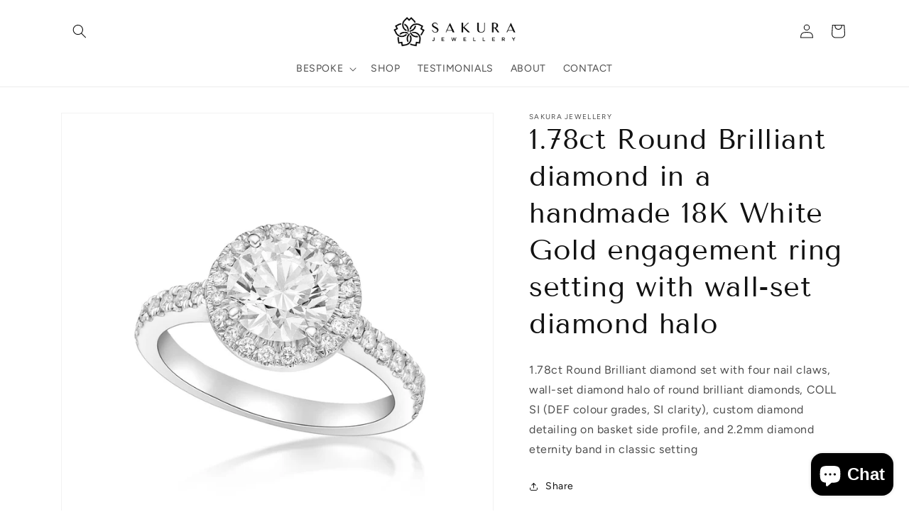

--- FILE ---
content_type: text/html; charset=utf-8
request_url: https://sakura-jewellery.com/products/1-78ct-rb-f-vs2-in-a-18k-wg-diamond-halo-setting-with-2-2mm-diamond-eternity-band-and-custom-diamond-detailing-on-side-profile
body_size: 21192
content:
<!doctype html>
<html class="no-js" lang="en">
  <head>
    <meta charset="utf-8">
    <meta http-equiv="X-UA-Compatible" content="IE=edge">
    <meta name="viewport" content="width=device-width,initial-scale=1">
    <meta name="theme-color" content="">
    <link rel="canonical" href="https://sakura-jewellery.com/products/1-78ct-rb-f-vs2-in-a-18k-wg-diamond-halo-setting-with-2-2mm-diamond-eternity-band-and-custom-diamond-detailing-on-side-profile">
    <link rel="preconnect" href="https://cdn.shopify.com" crossorigin><link rel="icon" type="image/png" href="//sakura-jewellery.com/cdn/shop/files/sakura-jewellery-favicon-circle.png?crop=center&height=32&v=1666798630&width=32"><link rel="preconnect" href="https://fonts.shopifycdn.com" crossorigin><title>
      1.78ct Round Brilliant diamond in a handmade 18K White Gold engagement
 &ndash; Sakura Jewellery</title>

    
      <meta name="description" content="1.78ct Round Brilliant diamond set with four nail claws, wall-set diamond halo of round brilliant diamonds, COLL SI (DEF colour grades, SI clarity), custom diamond detailing on basket side profile, and 2.2mm diamond eternity band in classic setting">
    

    

<meta property="og:site_name" content="Sakura Jewellery">
<meta property="og:url" content="https://sakura-jewellery.com/products/1-78ct-rb-f-vs2-in-a-18k-wg-diamond-halo-setting-with-2-2mm-diamond-eternity-band-and-custom-diamond-detailing-on-side-profile">
<meta property="og:title" content="1.78ct Round Brilliant diamond in a handmade 18K White Gold engagement">
<meta property="og:type" content="product">
<meta property="og:description" content="1.78ct Round Brilliant diamond set with four nail claws, wall-set diamond halo of round brilliant diamonds, COLL SI (DEF colour grades, SI clarity), custom diamond detailing on basket side profile, and 2.2mm diamond eternity band in classic setting"><meta property="og:image" content="http://sakura-jewellery.com/cdn/shop/products/20--1.78ct-RB-F-VS2-in-a-18K-WG-diamond-halo-setting-with-2.2mm-diamond-eternity-band-and-custom-diamond-detailing-on-side-profile_1-sakura-jewellery.jpg?v=1666311439">
  <meta property="og:image:secure_url" content="https://sakura-jewellery.com/cdn/shop/products/20--1.78ct-RB-F-VS2-in-a-18K-WG-diamond-halo-setting-with-2.2mm-diamond-eternity-band-and-custom-diamond-detailing-on-side-profile_1-sakura-jewellery.jpg?v=1666311439">
  <meta property="og:image:width" content="1632">
  <meta property="og:image:height" content="1631"><meta property="og:price:amount" content="0.00">
  <meta property="og:price:currency" content="HKD"><meta name="twitter:card" content="summary_large_image">
<meta name="twitter:title" content="1.78ct Round Brilliant diamond in a handmade 18K White Gold engagement">
<meta name="twitter:description" content="1.78ct Round Brilliant diamond set with four nail claws, wall-set diamond halo of round brilliant diamonds, COLL SI (DEF colour grades, SI clarity), custom diamond detailing on basket side profile, and 2.2mm diamond eternity band in classic setting">


    <script src="//sakura-jewellery.com/cdn/shop/t/5/assets/global.js?v=149496944046504657681752293612" defer="defer"></script>
    <script>window.performance && window.performance.mark && window.performance.mark('shopify.content_for_header.start');</script><meta id="shopify-digital-wallet" name="shopify-digital-wallet" content="/55587471649/digital_wallets/dialog">
<meta name="shopify-checkout-api-token" content="5fe495ed8c19d2f7aaa05f64d40ea618">
<meta id="in-context-paypal-metadata" data-shop-id="55587471649" data-venmo-supported="false" data-environment="production" data-locale="en_US" data-paypal-v4="true" data-currency="HKD">
<link rel="alternate" type="application/json+oembed" href="https://sakura-jewellery.com/products/1-78ct-rb-f-vs2-in-a-18k-wg-diamond-halo-setting-with-2-2mm-diamond-eternity-band-and-custom-diamond-detailing-on-side-profile.oembed">
<script async="async" src="/checkouts/internal/preloads.js?locale=en-HK"></script>
<script id="shopify-features" type="application/json">{"accessToken":"5fe495ed8c19d2f7aaa05f64d40ea618","betas":["rich-media-storefront-analytics"],"domain":"sakura-jewellery.com","predictiveSearch":true,"shopId":55587471649,"locale":"en"}</script>
<script>var Shopify = Shopify || {};
Shopify.shop = "sakura-jewellery-4905.myshopify.com";
Shopify.locale = "en";
Shopify.currency = {"active":"HKD","rate":"1.0"};
Shopify.country = "HK";
Shopify.theme = {"name":"Dawn_12july25","id":179797590305,"schema_name":"Dawn","schema_version":"7.0.1","theme_store_id":887,"role":"main"};
Shopify.theme.handle = "null";
Shopify.theme.style = {"id":null,"handle":null};
Shopify.cdnHost = "sakura-jewellery.com/cdn";
Shopify.routes = Shopify.routes || {};
Shopify.routes.root = "/";</script>
<script type="module">!function(o){(o.Shopify=o.Shopify||{}).modules=!0}(window);</script>
<script>!function(o){function n(){var o=[];function n(){o.push(Array.prototype.slice.apply(arguments))}return n.q=o,n}var t=o.Shopify=o.Shopify||{};t.loadFeatures=n(),t.autoloadFeatures=n()}(window);</script>
<script id="shop-js-analytics" type="application/json">{"pageType":"product"}</script>
<script defer="defer" async type="module" src="//sakura-jewellery.com/cdn/shopifycloud/shop-js/modules/v2/client.init-shop-cart-sync_CG-L-Qzi.en.esm.js"></script>
<script defer="defer" async type="module" src="//sakura-jewellery.com/cdn/shopifycloud/shop-js/modules/v2/chunk.common_B8yXDTDb.esm.js"></script>
<script type="module">
  await import("//sakura-jewellery.com/cdn/shopifycloud/shop-js/modules/v2/client.init-shop-cart-sync_CG-L-Qzi.en.esm.js");
await import("//sakura-jewellery.com/cdn/shopifycloud/shop-js/modules/v2/chunk.common_B8yXDTDb.esm.js");

  window.Shopify.SignInWithShop?.initShopCartSync?.({"fedCMEnabled":true,"windoidEnabled":true});

</script>
<script id="__st">var __st={"a":55587471649,"offset":28800,"reqid":"9c036b5f-bc75-4969-b122-ad709ff1ed70-1767932664","pageurl":"sakura-jewellery.com\/products\/1-78ct-rb-f-vs2-in-a-18k-wg-diamond-halo-setting-with-2-2mm-diamond-eternity-band-and-custom-diamond-detailing-on-side-profile","u":"a521814c184a","p":"product","rtyp":"product","rid":7968932725025};</script>
<script>window.ShopifyPaypalV4VisibilityTracking = true;</script>
<script id="captcha-bootstrap">!function(){'use strict';const t='contact',e='account',n='new_comment',o=[[t,t],['blogs',n],['comments',n],[t,'customer']],c=[[e,'customer_login'],[e,'guest_login'],[e,'recover_customer_password'],[e,'create_customer']],r=t=>t.map((([t,e])=>`form[action*='/${t}']:not([data-nocaptcha='true']) input[name='form_type'][value='${e}']`)).join(','),a=t=>()=>t?[...document.querySelectorAll(t)].map((t=>t.form)):[];function s(){const t=[...o],e=r(t);return a(e)}const i='password',u='form_key',d=['recaptcha-v3-token','g-recaptcha-response','h-captcha-response',i],f=()=>{try{return window.sessionStorage}catch{return}},m='__shopify_v',_=t=>t.elements[u];function p(t,e,n=!1){try{const o=window.sessionStorage,c=JSON.parse(o.getItem(e)),{data:r}=function(t){const{data:e,action:n}=t;return t[m]||n?{data:e,action:n}:{data:t,action:n}}(c);for(const[e,n]of Object.entries(r))t.elements[e]&&(t.elements[e].value=n);n&&o.removeItem(e)}catch(o){console.error('form repopulation failed',{error:o})}}const l='form_type',E='cptcha';function T(t){t.dataset[E]=!0}const w=window,h=w.document,L='Shopify',v='ce_forms',y='captcha';let A=!1;((t,e)=>{const n=(g='f06e6c50-85a8-45c8-87d0-21a2b65856fe',I='https://cdn.shopify.com/shopifycloud/storefront-forms-hcaptcha/ce_storefront_forms_captcha_hcaptcha.v1.5.2.iife.js',D={infoText:'Protected by hCaptcha',privacyText:'Privacy',termsText:'Terms'},(t,e,n)=>{const o=w[L][v],c=o.bindForm;if(c)return c(t,g,e,D).then(n);var r;o.q.push([[t,g,e,D],n]),r=I,A||(h.body.append(Object.assign(h.createElement('script'),{id:'captcha-provider',async:!0,src:r})),A=!0)});var g,I,D;w[L]=w[L]||{},w[L][v]=w[L][v]||{},w[L][v].q=[],w[L][y]=w[L][y]||{},w[L][y].protect=function(t,e){n(t,void 0,e),T(t)},Object.freeze(w[L][y]),function(t,e,n,w,h,L){const[v,y,A,g]=function(t,e,n){const i=e?o:[],u=t?c:[],d=[...i,...u],f=r(d),m=r(i),_=r(d.filter((([t,e])=>n.includes(e))));return[a(f),a(m),a(_),s()]}(w,h,L),I=t=>{const e=t.target;return e instanceof HTMLFormElement?e:e&&e.form},D=t=>v().includes(t);t.addEventListener('submit',(t=>{const e=I(t);if(!e)return;const n=D(e)&&!e.dataset.hcaptchaBound&&!e.dataset.recaptchaBound,o=_(e),c=g().includes(e)&&(!o||!o.value);(n||c)&&t.preventDefault(),c&&!n&&(function(t){try{if(!f())return;!function(t){const e=f();if(!e)return;const n=_(t);if(!n)return;const o=n.value;o&&e.removeItem(o)}(t);const e=Array.from(Array(32),(()=>Math.random().toString(36)[2])).join('');!function(t,e){_(t)||t.append(Object.assign(document.createElement('input'),{type:'hidden',name:u})),t.elements[u].value=e}(t,e),function(t,e){const n=f();if(!n)return;const o=[...t.querySelectorAll(`input[type='${i}']`)].map((({name:t})=>t)),c=[...d,...o],r={};for(const[a,s]of new FormData(t).entries())c.includes(a)||(r[a]=s);n.setItem(e,JSON.stringify({[m]:1,action:t.action,data:r}))}(t,e)}catch(e){console.error('failed to persist form',e)}}(e),e.submit())}));const S=(t,e)=>{t&&!t.dataset[E]&&(n(t,e.some((e=>e===t))),T(t))};for(const o of['focusin','change'])t.addEventListener(o,(t=>{const e=I(t);D(e)&&S(e,y())}));const B=e.get('form_key'),M=e.get(l),P=B&&M;t.addEventListener('DOMContentLoaded',(()=>{const t=y();if(P)for(const e of t)e.elements[l].value===M&&p(e,B);[...new Set([...A(),...v().filter((t=>'true'===t.dataset.shopifyCaptcha))])].forEach((e=>S(e,t)))}))}(h,new URLSearchParams(w.location.search),n,t,e,['guest_login'])})(!0,!0)}();</script>
<script integrity="sha256-4kQ18oKyAcykRKYeNunJcIwy7WH5gtpwJnB7kiuLZ1E=" data-source-attribution="shopify.loadfeatures" defer="defer" src="//sakura-jewellery.com/cdn/shopifycloud/storefront/assets/storefront/load_feature-a0a9edcb.js" crossorigin="anonymous"></script>
<script data-source-attribution="shopify.dynamic_checkout.dynamic.init">var Shopify=Shopify||{};Shopify.PaymentButton=Shopify.PaymentButton||{isStorefrontPortableWallets:!0,init:function(){window.Shopify.PaymentButton.init=function(){};var t=document.createElement("script");t.src="https://sakura-jewellery.com/cdn/shopifycloud/portable-wallets/latest/portable-wallets.en.js",t.type="module",document.head.appendChild(t)}};
</script>
<script data-source-attribution="shopify.dynamic_checkout.buyer_consent">
  function portableWalletsHideBuyerConsent(e){var t=document.getElementById("shopify-buyer-consent"),n=document.getElementById("shopify-subscription-policy-button");t&&n&&(t.classList.add("hidden"),t.setAttribute("aria-hidden","true"),n.removeEventListener("click",e))}function portableWalletsShowBuyerConsent(e){var t=document.getElementById("shopify-buyer-consent"),n=document.getElementById("shopify-subscription-policy-button");t&&n&&(t.classList.remove("hidden"),t.removeAttribute("aria-hidden"),n.addEventListener("click",e))}window.Shopify?.PaymentButton&&(window.Shopify.PaymentButton.hideBuyerConsent=portableWalletsHideBuyerConsent,window.Shopify.PaymentButton.showBuyerConsent=portableWalletsShowBuyerConsent);
</script>
<script data-source-attribution="shopify.dynamic_checkout.cart.bootstrap">document.addEventListener("DOMContentLoaded",(function(){function t(){return document.querySelector("shopify-accelerated-checkout-cart, shopify-accelerated-checkout")}if(t())Shopify.PaymentButton.init();else{new MutationObserver((function(e,n){t()&&(Shopify.PaymentButton.init(),n.disconnect())})).observe(document.body,{childList:!0,subtree:!0})}}));
</script>
<link id="shopify-accelerated-checkout-styles" rel="stylesheet" media="screen" href="https://sakura-jewellery.com/cdn/shopifycloud/portable-wallets/latest/accelerated-checkout-backwards-compat.css" crossorigin="anonymous">
<style id="shopify-accelerated-checkout-cart">
        #shopify-buyer-consent {
  margin-top: 1em;
  display: inline-block;
  width: 100%;
}

#shopify-buyer-consent.hidden {
  display: none;
}

#shopify-subscription-policy-button {
  background: none;
  border: none;
  padding: 0;
  text-decoration: underline;
  font-size: inherit;
  cursor: pointer;
}

#shopify-subscription-policy-button::before {
  box-shadow: none;
}

      </style>
<script id="sections-script" data-sections="header,footer" defer="defer" src="//sakura-jewellery.com/cdn/shop/t/5/compiled_assets/scripts.js?770"></script>
<script>window.performance && window.performance.mark && window.performance.mark('shopify.content_for_header.end');</script>


    <style data-shopify>
      @font-face {
  font-family: Figtree;
  font-weight: 400;
  font-style: normal;
  font-display: swap;
  src: url("//sakura-jewellery.com/cdn/fonts/figtree/figtree_n4.3c0838aba1701047e60be6a99a1b0a40ce9b8419.woff2") format("woff2"),
       url("//sakura-jewellery.com/cdn/fonts/figtree/figtree_n4.c0575d1db21fc3821f17fd6617d3dee552312137.woff") format("woff");
}

      @font-face {
  font-family: Figtree;
  font-weight: 700;
  font-style: normal;
  font-display: swap;
  src: url("//sakura-jewellery.com/cdn/fonts/figtree/figtree_n7.2fd9bfe01586148e644724096c9d75e8c7a90e55.woff2") format("woff2"),
       url("//sakura-jewellery.com/cdn/fonts/figtree/figtree_n7.ea05de92d862f9594794ab281c4c3a67501ef5fc.woff") format("woff");
}

      @font-face {
  font-family: Figtree;
  font-weight: 400;
  font-style: italic;
  font-display: swap;
  src: url("//sakura-jewellery.com/cdn/fonts/figtree/figtree_i4.89f7a4275c064845c304a4cf8a4a586060656db2.woff2") format("woff2"),
       url("//sakura-jewellery.com/cdn/fonts/figtree/figtree_i4.6f955aaaafc55a22ffc1f32ecf3756859a5ad3e2.woff") format("woff");
}

      @font-face {
  font-family: Figtree;
  font-weight: 700;
  font-style: italic;
  font-display: swap;
  src: url("//sakura-jewellery.com/cdn/fonts/figtree/figtree_i7.06add7096a6f2ab742e09ec7e498115904eda1fe.woff2") format("woff2"),
       url("//sakura-jewellery.com/cdn/fonts/figtree/figtree_i7.ee584b5fcaccdbb5518c0228158941f8df81b101.woff") format("woff");
}

      @font-face {
  font-family: "Tenor Sans";
  font-weight: 400;
  font-style: normal;
  font-display: swap;
  src: url("//sakura-jewellery.com/cdn/fonts/tenor_sans/tenorsans_n4.966071a72c28462a9256039d3e3dc5b0cf314f65.woff2") format("woff2"),
       url("//sakura-jewellery.com/cdn/fonts/tenor_sans/tenorsans_n4.2282841d948f9649ba5c3cad6ea46df268141820.woff") format("woff");
}


      :root {
        --font-body-family: Figtree, sans-serif;
        --font-body-style: normal;
        --font-body-weight: 400;
        --font-body-weight-bold: 700;

        --font-heading-family: "Tenor Sans", sans-serif;
        --font-heading-style: normal;
        --font-heading-weight: 400;

        --font-body-scale: 1.0;
        --font-heading-scale: 1.0;

        --color-base-text: 18, 18, 18;
        --color-shadow: 18, 18, 18;
        --color-base-background-1: 255, 255, 255;
        --color-base-background-2: 245, 240, 233;
        --color-base-solid-button-labels: 255, 255, 255;
        --color-base-outline-button-labels: 18, 18, 18;
        --color-base-accent-1: 18, 18, 18;
        --color-base-accent-2: 89, 1, 4;
        --payment-terms-background-color: #ffffff;

        --gradient-base-background-1: #ffffff;
        --gradient-base-background-2: #f5f0e9;
        --gradient-base-accent-1: #121212;
        --gradient-base-accent-2: #590104;

        --media-padding: px;
        --media-border-opacity: 0.05;
        --media-border-width: 1px;
        --media-radius: 0px;
        --media-shadow-opacity: 0.0;
        --media-shadow-horizontal-offset: 0px;
        --media-shadow-vertical-offset: 4px;
        --media-shadow-blur-radius: 5px;
        --media-shadow-visible: 0;

        --page-width: 120rem;
        --page-width-margin: 0rem;

        --product-card-image-padding: 0.0rem;
        --product-card-corner-radius: 0.0rem;
        --product-card-text-alignment: left;
        --product-card-border-width: 0.0rem;
        --product-card-border-opacity: 0.1;
        --product-card-shadow-opacity: 0.0;
        --product-card-shadow-visible: 0;
        --product-card-shadow-horizontal-offset: 0.0rem;
        --product-card-shadow-vertical-offset: 0.4rem;
        --product-card-shadow-blur-radius: 0.5rem;

        --collection-card-image-padding: 0.0rem;
        --collection-card-corner-radius: 0.0rem;
        --collection-card-text-alignment: left;
        --collection-card-border-width: 0.0rem;
        --collection-card-border-opacity: 0.1;
        --collection-card-shadow-opacity: 0.0;
        --collection-card-shadow-visible: 0;
        --collection-card-shadow-horizontal-offset: 0.0rem;
        --collection-card-shadow-vertical-offset: 0.4rem;
        --collection-card-shadow-blur-radius: 0.5rem;

        --blog-card-image-padding: 0.0rem;
        --blog-card-corner-radius: 0.0rem;
        --blog-card-text-alignment: left;
        --blog-card-border-width: 0.0rem;
        --blog-card-border-opacity: 0.1;
        --blog-card-shadow-opacity: 0.0;
        --blog-card-shadow-visible: 0;
        --blog-card-shadow-horizontal-offset: 0.0rem;
        --blog-card-shadow-vertical-offset: 0.4rem;
        --blog-card-shadow-blur-radius: 0.5rem;

        --badge-corner-radius: 4.0rem;

        --popup-border-width: 1px;
        --popup-border-opacity: 0.1;
        --popup-corner-radius: 0px;
        --popup-shadow-opacity: 0.0;
        --popup-shadow-horizontal-offset: 0px;
        --popup-shadow-vertical-offset: 4px;
        --popup-shadow-blur-radius: 5px;

        --drawer-border-width: 1px;
        --drawer-border-opacity: 0.1;
        --drawer-shadow-opacity: 0.0;
        --drawer-shadow-horizontal-offset: 0px;
        --drawer-shadow-vertical-offset: 4px;
        --drawer-shadow-blur-radius: 5px;

        --spacing-sections-desktop: 0px;
        --spacing-sections-mobile: 0px;

        --grid-desktop-vertical-spacing: 8px;
        --grid-desktop-horizontal-spacing: 8px;
        --grid-mobile-vertical-spacing: 4px;
        --grid-mobile-horizontal-spacing: 4px;

        --text-boxes-border-opacity: 0.1;
        --text-boxes-border-width: 0px;
        --text-boxes-radius: 0px;
        --text-boxes-shadow-opacity: 0.0;
        --text-boxes-shadow-visible: 0;
        --text-boxes-shadow-horizontal-offset: 0px;
        --text-boxes-shadow-vertical-offset: 4px;
        --text-boxes-shadow-blur-radius: 5px;

        --buttons-radius: 0px;
        --buttons-radius-outset: 0px;
        --buttons-border-width: 1px;
        --buttons-border-opacity: 1.0;
        --buttons-shadow-opacity: 0.0;
        --buttons-shadow-visible: 0;
        --buttons-shadow-horizontal-offset: 0px;
        --buttons-shadow-vertical-offset: 4px;
        --buttons-shadow-blur-radius: 5px;
        --buttons-border-offset: 0px;

        --inputs-radius: 0px;
        --inputs-border-width: 1px;
        --inputs-border-opacity: 0.55;
        --inputs-shadow-opacity: 0.0;
        --inputs-shadow-horizontal-offset: 0px;
        --inputs-margin-offset: 0px;
        --inputs-shadow-vertical-offset: 4px;
        --inputs-shadow-blur-radius: 5px;
        --inputs-radius-outset: 0px;

        --variant-pills-radius: 40px;
        --variant-pills-border-width: 1px;
        --variant-pills-border-opacity: 0.55;
        --variant-pills-shadow-opacity: 0.0;
        --variant-pills-shadow-horizontal-offset: 0px;
        --variant-pills-shadow-vertical-offset: 4px;
        --variant-pills-shadow-blur-radius: 5px;
      }

      *,
      *::before,
      *::after {
        box-sizing: inherit;
      }

      html {
        box-sizing: border-box;
        font-size: calc(var(--font-body-scale) * 62.5%);
        height: 100%;
      }

      body {
        display: grid;
        grid-template-rows: auto auto 1fr auto;
        grid-template-columns: 100%;
        min-height: 100%;
        margin: 0;
        font-size: 1.5rem;
        letter-spacing: 0.06rem;
        line-height: calc(1 + 0.8 / var(--font-body-scale));
        font-family: var(--font-body-family);
        font-style: var(--font-body-style);
        font-weight: var(--font-body-weight);
      }

      @media screen and (min-width: 750px) {
        body {
          font-size: 1.6rem;
        }
      }
    </style>

    <link href="//sakura-jewellery.com/cdn/shop/t/5/assets/base.css?v=148942521864412397281752682667" rel="stylesheet" type="text/css" media="all" />
<link rel="preload" as="font" href="//sakura-jewellery.com/cdn/fonts/figtree/figtree_n4.3c0838aba1701047e60be6a99a1b0a40ce9b8419.woff2" type="font/woff2" crossorigin><link rel="preload" as="font" href="//sakura-jewellery.com/cdn/fonts/tenor_sans/tenorsans_n4.966071a72c28462a9256039d3e3dc5b0cf314f65.woff2" type="font/woff2" crossorigin><link
        rel="stylesheet"
        href="//sakura-jewellery.com/cdn/shop/t/5/assets/component-predictive-search.css?v=83512081251802922551752293612"
        media="print"
        onload="this.media='all'"
      ><script>
      document.documentElement.className = document.documentElement.className.replace('no-js', 'js');
      if (Shopify.designMode) {
        document.documentElement.classList.add('shopify-design-mode');
      }
    </script>
  <script src="https://cdn.shopify.com/extensions/7bc9bb47-adfa-4267-963e-cadee5096caf/inbox-1252/assets/inbox-chat-loader.js" type="text/javascript" defer="defer"></script>
<link href="https://monorail-edge.shopifysvc.com" rel="dns-prefetch">
<script>(function(){if ("sendBeacon" in navigator && "performance" in window) {try {var session_token_from_headers = performance.getEntriesByType('navigation')[0].serverTiming.find(x => x.name == '_s').description;} catch {var session_token_from_headers = undefined;}var session_cookie_matches = document.cookie.match(/_shopify_s=([^;]*)/);var session_token_from_cookie = session_cookie_matches && session_cookie_matches.length === 2 ? session_cookie_matches[1] : "";var session_token = session_token_from_headers || session_token_from_cookie || "";function handle_abandonment_event(e) {var entries = performance.getEntries().filter(function(entry) {return /monorail-edge.shopifysvc.com/.test(entry.name);});if (!window.abandonment_tracked && entries.length === 0) {window.abandonment_tracked = true;var currentMs = Date.now();var navigation_start = performance.timing.navigationStart;var payload = {shop_id: 55587471649,url: window.location.href,navigation_start,duration: currentMs - navigation_start,session_token,page_type: "product"};window.navigator.sendBeacon("https://monorail-edge.shopifysvc.com/v1/produce", JSON.stringify({schema_id: "online_store_buyer_site_abandonment/1.1",payload: payload,metadata: {event_created_at_ms: currentMs,event_sent_at_ms: currentMs}}));}}window.addEventListener('pagehide', handle_abandonment_event);}}());</script>
<script id="web-pixels-manager-setup">(function e(e,d,r,n,o){if(void 0===o&&(o={}),!Boolean(null===(a=null===(i=window.Shopify)||void 0===i?void 0:i.analytics)||void 0===a?void 0:a.replayQueue)){var i,a;window.Shopify=window.Shopify||{};var t=window.Shopify;t.analytics=t.analytics||{};var s=t.analytics;s.replayQueue=[],s.publish=function(e,d,r){return s.replayQueue.push([e,d,r]),!0};try{self.performance.mark("wpm:start")}catch(e){}var l=function(){var e={modern:/Edge?\/(1{2}[4-9]|1[2-9]\d|[2-9]\d{2}|\d{4,})\.\d+(\.\d+|)|Firefox\/(1{2}[4-9]|1[2-9]\d|[2-9]\d{2}|\d{4,})\.\d+(\.\d+|)|Chrom(ium|e)\/(9{2}|\d{3,})\.\d+(\.\d+|)|(Maci|X1{2}).+ Version\/(15\.\d+|(1[6-9]|[2-9]\d|\d{3,})\.\d+)([,.]\d+|)( \(\w+\)|)( Mobile\/\w+|) Safari\/|Chrome.+OPR\/(9{2}|\d{3,})\.\d+\.\d+|(CPU[ +]OS|iPhone[ +]OS|CPU[ +]iPhone|CPU IPhone OS|CPU iPad OS)[ +]+(15[._]\d+|(1[6-9]|[2-9]\d|\d{3,})[._]\d+)([._]\d+|)|Android:?[ /-](13[3-9]|1[4-9]\d|[2-9]\d{2}|\d{4,})(\.\d+|)(\.\d+|)|Android.+Firefox\/(13[5-9]|1[4-9]\d|[2-9]\d{2}|\d{4,})\.\d+(\.\d+|)|Android.+Chrom(ium|e)\/(13[3-9]|1[4-9]\d|[2-9]\d{2}|\d{4,})\.\d+(\.\d+|)|SamsungBrowser\/([2-9]\d|\d{3,})\.\d+/,legacy:/Edge?\/(1[6-9]|[2-9]\d|\d{3,})\.\d+(\.\d+|)|Firefox\/(5[4-9]|[6-9]\d|\d{3,})\.\d+(\.\d+|)|Chrom(ium|e)\/(5[1-9]|[6-9]\d|\d{3,})\.\d+(\.\d+|)([\d.]+$|.*Safari\/(?![\d.]+ Edge\/[\d.]+$))|(Maci|X1{2}).+ Version\/(10\.\d+|(1[1-9]|[2-9]\d|\d{3,})\.\d+)([,.]\d+|)( \(\w+\)|)( Mobile\/\w+|) Safari\/|Chrome.+OPR\/(3[89]|[4-9]\d|\d{3,})\.\d+\.\d+|(CPU[ +]OS|iPhone[ +]OS|CPU[ +]iPhone|CPU IPhone OS|CPU iPad OS)[ +]+(10[._]\d+|(1[1-9]|[2-9]\d|\d{3,})[._]\d+)([._]\d+|)|Android:?[ /-](13[3-9]|1[4-9]\d|[2-9]\d{2}|\d{4,})(\.\d+|)(\.\d+|)|Mobile Safari.+OPR\/([89]\d|\d{3,})\.\d+\.\d+|Android.+Firefox\/(13[5-9]|1[4-9]\d|[2-9]\d{2}|\d{4,})\.\d+(\.\d+|)|Android.+Chrom(ium|e)\/(13[3-9]|1[4-9]\d|[2-9]\d{2}|\d{4,})\.\d+(\.\d+|)|Android.+(UC? ?Browser|UCWEB|U3)[ /]?(15\.([5-9]|\d{2,})|(1[6-9]|[2-9]\d|\d{3,})\.\d+)\.\d+|SamsungBrowser\/(5\.\d+|([6-9]|\d{2,})\.\d+)|Android.+MQ{2}Browser\/(14(\.(9|\d{2,})|)|(1[5-9]|[2-9]\d|\d{3,})(\.\d+|))(\.\d+|)|K[Aa][Ii]OS\/(3\.\d+|([4-9]|\d{2,})\.\d+)(\.\d+|)/},d=e.modern,r=e.legacy,n=navigator.userAgent;return n.match(d)?"modern":n.match(r)?"legacy":"unknown"}(),u="modern"===l?"modern":"legacy",c=(null!=n?n:{modern:"",legacy:""})[u],f=function(e){return[e.baseUrl,"/wpm","/b",e.hashVersion,"modern"===e.buildTarget?"m":"l",".js"].join("")}({baseUrl:d,hashVersion:r,buildTarget:u}),m=function(e){var d=e.version,r=e.bundleTarget,n=e.surface,o=e.pageUrl,i=e.monorailEndpoint;return{emit:function(e){var a=e.status,t=e.errorMsg,s=(new Date).getTime(),l=JSON.stringify({metadata:{event_sent_at_ms:s},events:[{schema_id:"web_pixels_manager_load/3.1",payload:{version:d,bundle_target:r,page_url:o,status:a,surface:n,error_msg:t},metadata:{event_created_at_ms:s}}]});if(!i)return console&&console.warn&&console.warn("[Web Pixels Manager] No Monorail endpoint provided, skipping logging."),!1;try{return self.navigator.sendBeacon.bind(self.navigator)(i,l)}catch(e){}var u=new XMLHttpRequest;try{return u.open("POST",i,!0),u.setRequestHeader("Content-Type","text/plain"),u.send(l),!0}catch(e){return console&&console.warn&&console.warn("[Web Pixels Manager] Got an unhandled error while logging to Monorail."),!1}}}}({version:r,bundleTarget:l,surface:e.surface,pageUrl:self.location.href,monorailEndpoint:e.monorailEndpoint});try{o.browserTarget=l,function(e){var d=e.src,r=e.async,n=void 0===r||r,o=e.onload,i=e.onerror,a=e.sri,t=e.scriptDataAttributes,s=void 0===t?{}:t,l=document.createElement("script"),u=document.querySelector("head"),c=document.querySelector("body");if(l.async=n,l.src=d,a&&(l.integrity=a,l.crossOrigin="anonymous"),s)for(var f in s)if(Object.prototype.hasOwnProperty.call(s,f))try{l.dataset[f]=s[f]}catch(e){}if(o&&l.addEventListener("load",o),i&&l.addEventListener("error",i),u)u.appendChild(l);else{if(!c)throw new Error("Did not find a head or body element to append the script");c.appendChild(l)}}({src:f,async:!0,onload:function(){if(!function(){var e,d;return Boolean(null===(d=null===(e=window.Shopify)||void 0===e?void 0:e.analytics)||void 0===d?void 0:d.initialized)}()){var d=window.webPixelsManager.init(e)||void 0;if(d){var r=window.Shopify.analytics;r.replayQueue.forEach((function(e){var r=e[0],n=e[1],o=e[2];d.publishCustomEvent(r,n,o)})),r.replayQueue=[],r.publish=d.publishCustomEvent,r.visitor=d.visitor,r.initialized=!0}}},onerror:function(){return m.emit({status:"failed",errorMsg:"".concat(f," has failed to load")})},sri:function(e){var d=/^sha384-[A-Za-z0-9+/=]+$/;return"string"==typeof e&&d.test(e)}(c)?c:"",scriptDataAttributes:o}),m.emit({status:"loading"})}catch(e){m.emit({status:"failed",errorMsg:(null==e?void 0:e.message)||"Unknown error"})}}})({shopId: 55587471649,storefrontBaseUrl: "https://sakura-jewellery.com",extensionsBaseUrl: "https://extensions.shopifycdn.com/cdn/shopifycloud/web-pixels-manager",monorailEndpoint: "https://monorail-edge.shopifysvc.com/unstable/produce_batch",surface: "storefront-renderer",enabledBetaFlags: ["2dca8a86","a0d5f9d2"],webPixelsConfigList: [{"id":"shopify-app-pixel","configuration":"{}","eventPayloadVersion":"v1","runtimeContext":"STRICT","scriptVersion":"0450","apiClientId":"shopify-pixel","type":"APP","privacyPurposes":["ANALYTICS","MARKETING"]},{"id":"shopify-custom-pixel","eventPayloadVersion":"v1","runtimeContext":"LAX","scriptVersion":"0450","apiClientId":"shopify-pixel","type":"CUSTOM","privacyPurposes":["ANALYTICS","MARKETING"]}],isMerchantRequest: false,initData: {"shop":{"name":"Sakura Jewellery","paymentSettings":{"currencyCode":"HKD"},"myshopifyDomain":"sakura-jewellery-4905.myshopify.com","countryCode":"HK","storefrontUrl":"https:\/\/sakura-jewellery.com"},"customer":null,"cart":null,"checkout":null,"productVariants":[{"price":{"amount":0.0,"currencyCode":"HKD"},"product":{"title":"1.78ct Round Brilliant diamond in a handmade 18K White Gold engagement ring setting with wall-set diamond halo","vendor":"Sakura Jewellery","id":"7968932725025","untranslatedTitle":"1.78ct Round Brilliant diamond in a handmade 18K White Gold engagement ring setting with wall-set diamond halo","url":"\/products\/1-78ct-rb-f-vs2-in-a-18k-wg-diamond-halo-setting-with-2-2mm-diamond-eternity-band-and-custom-diamond-detailing-on-side-profile","type":"Rings"},"id":"43655998767393","image":{"src":"\/\/sakura-jewellery.com\/cdn\/shop\/products\/20--1.78ct-RB-F-VS2-in-a-18K-WG-diamond-halo-setting-with-2.2mm-diamond-eternity-band-and-custom-diamond-detailing-on-side-profile_1-sakura-jewellery.jpg?v=1666311439"},"sku":"","title":"Default Title","untranslatedTitle":"Default Title"}],"purchasingCompany":null},},"https://sakura-jewellery.com/cdn","7cecd0b6w90c54c6cpe92089d5m57a67346",{"modern":"","legacy":""},{"shopId":"55587471649","storefrontBaseUrl":"https:\/\/sakura-jewellery.com","extensionBaseUrl":"https:\/\/extensions.shopifycdn.com\/cdn\/shopifycloud\/web-pixels-manager","surface":"storefront-renderer","enabledBetaFlags":"[\"2dca8a86\", \"a0d5f9d2\"]","isMerchantRequest":"false","hashVersion":"7cecd0b6w90c54c6cpe92089d5m57a67346","publish":"custom","events":"[[\"page_viewed\",{}],[\"product_viewed\",{\"productVariant\":{\"price\":{\"amount\":0.0,\"currencyCode\":\"HKD\"},\"product\":{\"title\":\"1.78ct Round Brilliant diamond in a handmade 18K White Gold engagement ring setting with wall-set diamond halo\",\"vendor\":\"Sakura Jewellery\",\"id\":\"7968932725025\",\"untranslatedTitle\":\"1.78ct Round Brilliant diamond in a handmade 18K White Gold engagement ring setting with wall-set diamond halo\",\"url\":\"\/products\/1-78ct-rb-f-vs2-in-a-18k-wg-diamond-halo-setting-with-2-2mm-diamond-eternity-band-and-custom-diamond-detailing-on-side-profile\",\"type\":\"Rings\"},\"id\":\"43655998767393\",\"image\":{\"src\":\"\/\/sakura-jewellery.com\/cdn\/shop\/products\/20--1.78ct-RB-F-VS2-in-a-18K-WG-diamond-halo-setting-with-2.2mm-diamond-eternity-band-and-custom-diamond-detailing-on-side-profile_1-sakura-jewellery.jpg?v=1666311439\"},\"sku\":\"\",\"title\":\"Default Title\",\"untranslatedTitle\":\"Default Title\"}}]]"});</script><script>
  window.ShopifyAnalytics = window.ShopifyAnalytics || {};
  window.ShopifyAnalytics.meta = window.ShopifyAnalytics.meta || {};
  window.ShopifyAnalytics.meta.currency = 'HKD';
  var meta = {"product":{"id":7968932725025,"gid":"gid:\/\/shopify\/Product\/7968932725025","vendor":"Sakura Jewellery","type":"Rings","handle":"1-78ct-rb-f-vs2-in-a-18k-wg-diamond-halo-setting-with-2-2mm-diamond-eternity-band-and-custom-diamond-detailing-on-side-profile","variants":[{"id":43655998767393,"price":0,"name":"1.78ct Round Brilliant diamond in a handmade 18K White Gold engagement ring setting with wall-set diamond halo","public_title":null,"sku":""}],"remote":false},"page":{"pageType":"product","resourceType":"product","resourceId":7968932725025,"requestId":"9c036b5f-bc75-4969-b122-ad709ff1ed70-1767932664"}};
  for (var attr in meta) {
    window.ShopifyAnalytics.meta[attr] = meta[attr];
  }
</script>
<script class="analytics">
  (function () {
    var customDocumentWrite = function(content) {
      var jquery = null;

      if (window.jQuery) {
        jquery = window.jQuery;
      } else if (window.Checkout && window.Checkout.$) {
        jquery = window.Checkout.$;
      }

      if (jquery) {
        jquery('body').append(content);
      }
    };

    var hasLoggedConversion = function(token) {
      if (token) {
        return document.cookie.indexOf('loggedConversion=' + token) !== -1;
      }
      return false;
    }

    var setCookieIfConversion = function(token) {
      if (token) {
        var twoMonthsFromNow = new Date(Date.now());
        twoMonthsFromNow.setMonth(twoMonthsFromNow.getMonth() + 2);

        document.cookie = 'loggedConversion=' + token + '; expires=' + twoMonthsFromNow;
      }
    }

    var trekkie = window.ShopifyAnalytics.lib = window.trekkie = window.trekkie || [];
    if (trekkie.integrations) {
      return;
    }
    trekkie.methods = [
      'identify',
      'page',
      'ready',
      'track',
      'trackForm',
      'trackLink'
    ];
    trekkie.factory = function(method) {
      return function() {
        var args = Array.prototype.slice.call(arguments);
        args.unshift(method);
        trekkie.push(args);
        return trekkie;
      };
    };
    for (var i = 0; i < trekkie.methods.length; i++) {
      var key = trekkie.methods[i];
      trekkie[key] = trekkie.factory(key);
    }
    trekkie.load = function(config) {
      trekkie.config = config || {};
      trekkie.config.initialDocumentCookie = document.cookie;
      var first = document.getElementsByTagName('script')[0];
      var script = document.createElement('script');
      script.type = 'text/javascript';
      script.onerror = function(e) {
        var scriptFallback = document.createElement('script');
        scriptFallback.type = 'text/javascript';
        scriptFallback.onerror = function(error) {
                var Monorail = {
      produce: function produce(monorailDomain, schemaId, payload) {
        var currentMs = new Date().getTime();
        var event = {
          schema_id: schemaId,
          payload: payload,
          metadata: {
            event_created_at_ms: currentMs,
            event_sent_at_ms: currentMs
          }
        };
        return Monorail.sendRequest("https://" + monorailDomain + "/v1/produce", JSON.stringify(event));
      },
      sendRequest: function sendRequest(endpointUrl, payload) {
        // Try the sendBeacon API
        if (window && window.navigator && typeof window.navigator.sendBeacon === 'function' && typeof window.Blob === 'function' && !Monorail.isIos12()) {
          var blobData = new window.Blob([payload], {
            type: 'text/plain'
          });

          if (window.navigator.sendBeacon(endpointUrl, blobData)) {
            return true;
          } // sendBeacon was not successful

        } // XHR beacon

        var xhr = new XMLHttpRequest();

        try {
          xhr.open('POST', endpointUrl);
          xhr.setRequestHeader('Content-Type', 'text/plain');
          xhr.send(payload);
        } catch (e) {
          console.log(e);
        }

        return false;
      },
      isIos12: function isIos12() {
        return window.navigator.userAgent.lastIndexOf('iPhone; CPU iPhone OS 12_') !== -1 || window.navigator.userAgent.lastIndexOf('iPad; CPU OS 12_') !== -1;
      }
    };
    Monorail.produce('monorail-edge.shopifysvc.com',
      'trekkie_storefront_load_errors/1.1',
      {shop_id: 55587471649,
      theme_id: 179797590305,
      app_name: "storefront",
      context_url: window.location.href,
      source_url: "//sakura-jewellery.com/cdn/s/trekkie.storefront.f147c1e4d549b37a06778fe065e689864aedea98.min.js"});

        };
        scriptFallback.async = true;
        scriptFallback.src = '//sakura-jewellery.com/cdn/s/trekkie.storefront.f147c1e4d549b37a06778fe065e689864aedea98.min.js';
        first.parentNode.insertBefore(scriptFallback, first);
      };
      script.async = true;
      script.src = '//sakura-jewellery.com/cdn/s/trekkie.storefront.f147c1e4d549b37a06778fe065e689864aedea98.min.js';
      first.parentNode.insertBefore(script, first);
    };
    trekkie.load(
      {"Trekkie":{"appName":"storefront","development":false,"defaultAttributes":{"shopId":55587471649,"isMerchantRequest":null,"themeId":179797590305,"themeCityHash":"14945605270557111717","contentLanguage":"en","currency":"HKD","eventMetadataId":"f38b2ab7-a8ea-46e5-8d7c-7c8c11805e5f"},"isServerSideCookieWritingEnabled":true,"monorailRegion":"shop_domain","enabledBetaFlags":["65f19447"]},"Session Attribution":{},"S2S":{"facebookCapiEnabled":false,"source":"trekkie-storefront-renderer","apiClientId":580111}}
    );

    var loaded = false;
    trekkie.ready(function() {
      if (loaded) return;
      loaded = true;

      window.ShopifyAnalytics.lib = window.trekkie;

      var originalDocumentWrite = document.write;
      document.write = customDocumentWrite;
      try { window.ShopifyAnalytics.merchantGoogleAnalytics.call(this); } catch(error) {};
      document.write = originalDocumentWrite;

      window.ShopifyAnalytics.lib.page(null,{"pageType":"product","resourceType":"product","resourceId":7968932725025,"requestId":"9c036b5f-bc75-4969-b122-ad709ff1ed70-1767932664","shopifyEmitted":true});

      var match = window.location.pathname.match(/checkouts\/(.+)\/(thank_you|post_purchase)/)
      var token = match? match[1]: undefined;
      if (!hasLoggedConversion(token)) {
        setCookieIfConversion(token);
        window.ShopifyAnalytics.lib.track("Viewed Product",{"currency":"HKD","variantId":43655998767393,"productId":7968932725025,"productGid":"gid:\/\/shopify\/Product\/7968932725025","name":"1.78ct Round Brilliant diamond in a handmade 18K White Gold engagement ring setting with wall-set diamond halo","price":"0.00","sku":"","brand":"Sakura Jewellery","variant":null,"category":"Rings","nonInteraction":true,"remote":false},undefined,undefined,{"shopifyEmitted":true});
      window.ShopifyAnalytics.lib.track("monorail:\/\/trekkie_storefront_viewed_product\/1.1",{"currency":"HKD","variantId":43655998767393,"productId":7968932725025,"productGid":"gid:\/\/shopify\/Product\/7968932725025","name":"1.78ct Round Brilliant diamond in a handmade 18K White Gold engagement ring setting with wall-set diamond halo","price":"0.00","sku":"","brand":"Sakura Jewellery","variant":null,"category":"Rings","nonInteraction":true,"remote":false,"referer":"https:\/\/sakura-jewellery.com\/products\/1-78ct-rb-f-vs2-in-a-18k-wg-diamond-halo-setting-with-2-2mm-diamond-eternity-band-and-custom-diamond-detailing-on-side-profile"});
      }
    });


        var eventsListenerScript = document.createElement('script');
        eventsListenerScript.async = true;
        eventsListenerScript.src = "//sakura-jewellery.com/cdn/shopifycloud/storefront/assets/shop_events_listener-3da45d37.js";
        document.getElementsByTagName('head')[0].appendChild(eventsListenerScript);

})();</script>
<script
  defer
  src="https://sakura-jewellery.com/cdn/shopifycloud/perf-kit/shopify-perf-kit-3.0.0.min.js"
  data-application="storefront-renderer"
  data-shop-id="55587471649"
  data-render-region="gcp-us-central1"
  data-page-type="product"
  data-theme-instance-id="179797590305"
  data-theme-name="Dawn"
  data-theme-version="7.0.1"
  data-monorail-region="shop_domain"
  data-resource-timing-sampling-rate="10"
  data-shs="true"
  data-shs-beacon="true"
  data-shs-export-with-fetch="true"
  data-shs-logs-sample-rate="1"
  data-shs-beacon-endpoint="https://sakura-jewellery.com/api/collect"
></script>
</head>

  <body class="gradient">
    <a class="skip-to-content-link button visually-hidden" href="#MainContent">
      Skip to content
    </a><div id="shopify-section-announcement-bar" class="shopify-section">
</div>
    <div id="shopify-section-header" class="shopify-section section-header"><link rel="stylesheet" href="//sakura-jewellery.com/cdn/shop/t/5/assets/component-list-menu.css?v=151968516119678728991752293612" media="print" onload="this.media='all'">
<link rel="stylesheet" href="//sakura-jewellery.com/cdn/shop/t/5/assets/component-search.css?v=96455689198851321781752293612" media="print" onload="this.media='all'">
<link rel="stylesheet" href="//sakura-jewellery.com/cdn/shop/t/5/assets/component-menu-drawer.css?v=182311192829367774911752293612" media="print" onload="this.media='all'">
<link rel="stylesheet" href="//sakura-jewellery.com/cdn/shop/t/5/assets/component-cart-notification.css?v=183358051719344305851752293612" media="print" onload="this.media='all'">
<link rel="stylesheet" href="//sakura-jewellery.com/cdn/shop/t/5/assets/component-cart-items.css?v=23917223812499722491752293612" media="print" onload="this.media='all'"><link rel="stylesheet" href="//sakura-jewellery.com/cdn/shop/t/5/assets/component-price.css?v=65402837579211014041752293612" media="print" onload="this.media='all'">
  <link rel="stylesheet" href="//sakura-jewellery.com/cdn/shop/t/5/assets/component-loading-overlay.css?v=167310470843593579841752293612" media="print" onload="this.media='all'"><noscript><link href="//sakura-jewellery.com/cdn/shop/t/5/assets/component-list-menu.css?v=151968516119678728991752293612" rel="stylesheet" type="text/css" media="all" /></noscript>
<noscript><link href="//sakura-jewellery.com/cdn/shop/t/5/assets/component-search.css?v=96455689198851321781752293612" rel="stylesheet" type="text/css" media="all" /></noscript>
<noscript><link href="//sakura-jewellery.com/cdn/shop/t/5/assets/component-menu-drawer.css?v=182311192829367774911752293612" rel="stylesheet" type="text/css" media="all" /></noscript>
<noscript><link href="//sakura-jewellery.com/cdn/shop/t/5/assets/component-cart-notification.css?v=183358051719344305851752293612" rel="stylesheet" type="text/css" media="all" /></noscript>
<noscript><link href="//sakura-jewellery.com/cdn/shop/t/5/assets/component-cart-items.css?v=23917223812499722491752293612" rel="stylesheet" type="text/css" media="all" /></noscript>

<style>
  header-drawer {
    justify-self: start;
    margin-left: -1.2rem;
  }

  .header__heading-logo {
    max-width: 180px;
  }

  @media screen and (min-width: 990px) {
    header-drawer {
      display: none;
    }
  }

  .menu-drawer-container {
    display: flex;
  }

  .list-menu {
    list-style: none;
    padding: 0;
    margin: 0;
  }

  .list-menu--inline {
    display: inline-flex;
    flex-wrap: wrap;
  }

  summary.list-menu__item {
    padding-right: 2.7rem;
  }

  .list-menu__item {
    display: flex;
    align-items: center;
    line-height: calc(1 + 0.3 / var(--font-body-scale));
  }

  .list-menu__item--link {
    text-decoration: none;
    padding-bottom: 1rem;
    padding-top: 1rem;
    line-height: calc(1 + 0.8 / var(--font-body-scale));
  }

  @media screen and (min-width: 750px) {
    .list-menu__item--link {
      padding-bottom: 0.5rem;
      padding-top: 0.5rem;
    }
  }
</style><style data-shopify>.header {
    padding-top: 6px;
    padding-bottom: 2px;
  }

  .section-header {
    margin-bottom: 0px;
  }

  @media screen and (min-width: 750px) {
    .section-header {
      margin-bottom: 0px;
    }
  }

  @media screen and (min-width: 990px) {
    .header {
      padding-top: 12px;
      padding-bottom: 4px;
    }
  }</style><script src="//sakura-jewellery.com/cdn/shop/t/5/assets/details-disclosure.js?v=153497636716254413831752293612" defer="defer"></script>
<script src="//sakura-jewellery.com/cdn/shop/t/5/assets/details-modal.js?v=4511761896672669691752293612" defer="defer"></script>
<script src="//sakura-jewellery.com/cdn/shop/t/5/assets/cart-notification.js?v=160453272920806432391752293612" defer="defer"></script><svg xmlns="http://www.w3.org/2000/svg" class="hidden">
  <symbol id="icon-search" viewbox="0 0 18 19" fill="none">
    <path fill-rule="evenodd" clip-rule="evenodd" d="M11.03 11.68A5.784 5.784 0 112.85 3.5a5.784 5.784 0 018.18 8.18zm.26 1.12a6.78 6.78 0 11.72-.7l5.4 5.4a.5.5 0 11-.71.7l-5.41-5.4z" fill="currentColor"/>
  </symbol>

  <symbol id="icon-close" class="icon icon-close" fill="none" viewBox="0 0 18 17">
    <path d="M.865 15.978a.5.5 0 00.707.707l7.433-7.431 7.579 7.282a.501.501 0 00.846-.37.5.5 0 00-.153-.351L9.712 8.546l7.417-7.416a.5.5 0 10-.707-.708L8.991 7.853 1.413.573a.5.5 0 10-.693.72l7.563 7.268-7.418 7.417z" fill="currentColor">
  </symbol>
</svg>
<sticky-header class="header-wrapper color-background-1 gradient header-wrapper--border-bottom">
  <header class="header header--top-center header--mobile-center page-width header--has-menu"><header-drawer data-breakpoint="tablet">
        <details id="Details-menu-drawer-container" class="menu-drawer-container">
          <summary class="header__icon header__icon--menu header__icon--summary link focus-inset" aria-label="Menu">
            <span>
              <svg xmlns="http://www.w3.org/2000/svg" aria-hidden="true" focusable="false" role="presentation" class="icon icon-hamburger" fill="none" viewBox="0 0 18 16">
  <path d="M1 .5a.5.5 0 100 1h15.71a.5.5 0 000-1H1zM.5 8a.5.5 0 01.5-.5h15.71a.5.5 0 010 1H1A.5.5 0 01.5 8zm0 7a.5.5 0 01.5-.5h15.71a.5.5 0 010 1H1a.5.5 0 01-.5-.5z" fill="currentColor">
</svg>

              <svg xmlns="http://www.w3.org/2000/svg" aria-hidden="true" focusable="false" role="presentation" class="icon icon-close" fill="none" viewBox="0 0 18 17">
  <path d="M.865 15.978a.5.5 0 00.707.707l7.433-7.431 7.579 7.282a.501.501 0 00.846-.37.5.5 0 00-.153-.351L9.712 8.546l7.417-7.416a.5.5 0 10-.707-.708L8.991 7.853 1.413.573a.5.5 0 10-.693.72l7.563 7.268-7.418 7.417z" fill="currentColor">
</svg>

            </span>
          </summary>
          <div id="menu-drawer" class="gradient menu-drawer motion-reduce" tabindex="-1">
            <div class="menu-drawer__inner-container">
              <div class="menu-drawer__navigation-container">
                <nav class="menu-drawer__navigation">
                  <ul class="menu-drawer__menu has-submenu list-menu" role="list"><li><details id="Details-menu-drawer-menu-item-1">
                            <summary class="menu-drawer__menu-item list-menu__item link link--text focus-inset">
                              BESPOKE
                              <svg viewBox="0 0 14 10" fill="none" aria-hidden="true" focusable="false" role="presentation" class="icon icon-arrow" xmlns="http://www.w3.org/2000/svg">
  <path fill-rule="evenodd" clip-rule="evenodd" d="M8.537.808a.5.5 0 01.817-.162l4 4a.5.5 0 010 .708l-4 4a.5.5 0 11-.708-.708L11.793 5.5H1a.5.5 0 010-1h10.793L8.646 1.354a.5.5 0 01-.109-.546z" fill="currentColor">
</svg>

                              <svg aria-hidden="true" focusable="false" role="presentation" class="icon icon-caret" viewBox="0 0 10 6">
  <path fill-rule="evenodd" clip-rule="evenodd" d="M9.354.646a.5.5 0 00-.708 0L5 4.293 1.354.646a.5.5 0 00-.708.708l4 4a.5.5 0 00.708 0l4-4a.5.5 0 000-.708z" fill="currentColor">
</svg>

                            </summary>
                            <div id="link-bespoke" class="menu-drawer__submenu has-submenu gradient motion-reduce" tabindex="-1">
                              <div class="menu-drawer__inner-submenu">
                                <button class="menu-drawer__close-button link link--text focus-inset" aria-expanded="true">
                                  <svg viewBox="0 0 14 10" fill="none" aria-hidden="true" focusable="false" role="presentation" class="icon icon-arrow" xmlns="http://www.w3.org/2000/svg">
  <path fill-rule="evenodd" clip-rule="evenodd" d="M8.537.808a.5.5 0 01.817-.162l4 4a.5.5 0 010 .708l-4 4a.5.5 0 11-.708-.708L11.793 5.5H1a.5.5 0 010-1h10.793L8.646 1.354a.5.5 0 01-.109-.546z" fill="currentColor">
</svg>

                                  BESPOKE
                                </button>
                                <ul class="menu-drawer__menu list-menu" role="list" tabindex="-1"><li><a href="/pages/process" class="menu-drawer__menu-item link link--text list-menu__item focus-inset">
                                          PROCESS
                                        </a></li><li><a href="/collections" class="menu-drawer__menu-item link link--text list-menu__item focus-inset">
                                          GALLERY
                                        </a></li></ul>
                              </div>
                            </div>
                          </details></li><li><a href="/collections" class="menu-drawer__menu-item list-menu__item link link--text focus-inset">
                            SHOP
                          </a></li><li><a href="/pages/testimonials" class="menu-drawer__menu-item list-menu__item link link--text focus-inset">
                            TESTIMONIALS
                          </a></li><li><a href="/pages/about" class="menu-drawer__menu-item list-menu__item link link--text focus-inset">
                            ABOUT
                          </a></li><li><a href="/pages/contact" class="menu-drawer__menu-item list-menu__item link link--text focus-inset">
                            CONTACT
                          </a></li></ul>
                </nav>
                <div class="menu-drawer__utility-links"><a href="https://shopify.com/55587471649/account?locale=en&region_country=HK" class="menu-drawer__account link focus-inset h5">
                      <svg xmlns="http://www.w3.org/2000/svg" aria-hidden="true" focusable="false" role="presentation" class="icon icon-account" fill="none" viewBox="0 0 18 19">
  <path fill-rule="evenodd" clip-rule="evenodd" d="M6 4.5a3 3 0 116 0 3 3 0 01-6 0zm3-4a4 4 0 100 8 4 4 0 000-8zm5.58 12.15c1.12.82 1.83 2.24 1.91 4.85H1.51c.08-2.6.79-4.03 1.9-4.85C4.66 11.75 6.5 11.5 9 11.5s4.35.26 5.58 1.15zM9 10.5c-2.5 0-4.65.24-6.17 1.35C1.27 12.98.5 14.93.5 18v.5h17V18c0-3.07-.77-5.02-2.33-6.15-1.52-1.1-3.67-1.35-6.17-1.35z" fill="currentColor">
</svg>

Log in</a><ul class="list list-social list-unstyled" role="list"><li class="list-social__item">
                        <a href="https://www.facebook.com/profile.php?id=100071403230098" class="list-social__link link"><svg aria-hidden="true" focusable="false" role="presentation" class="icon icon-facebook" viewBox="0 0 18 18">
  <path fill="currentColor" d="M16.42.61c.27 0 .5.1.69.28.19.2.28.42.28.7v15.44c0 .27-.1.5-.28.69a.94.94 0 01-.7.28h-4.39v-6.7h2.25l.31-2.65h-2.56v-1.7c0-.4.1-.72.28-.93.18-.2.5-.32 1-.32h1.37V3.35c-.6-.06-1.27-.1-2.01-.1-1.01 0-1.83.3-2.45.9-.62.6-.93 1.44-.93 2.53v1.97H7.04v2.65h2.24V18H.98c-.28 0-.5-.1-.7-.28a.94.94 0 01-.28-.7V1.59c0-.27.1-.5.28-.69a.94.94 0 01.7-.28h15.44z">
</svg>
<span class="visually-hidden">Facebook</span>
                        </a>
                      </li><li class="list-social__item">
                        <a href="https://www.instagram.com/sakurajewelleryhkg" class="list-social__link link"><svg aria-hidden="true" focusable="false" role="presentation" class="icon icon-instagram" viewBox="0 0 18 18">
  <path fill="currentColor" d="M8.77 1.58c2.34 0 2.62.01 3.54.05.86.04 1.32.18 1.63.3.41.17.7.35 1.01.66.3.3.5.6.65 1 .12.32.27.78.3 1.64.05.92.06 1.2.06 3.54s-.01 2.62-.05 3.54a4.79 4.79 0 01-.3 1.63c-.17.41-.35.7-.66 1.01-.3.3-.6.5-1.01.66-.31.12-.77.26-1.63.3-.92.04-1.2.05-3.54.05s-2.62 0-3.55-.05a4.79 4.79 0 01-1.62-.3c-.42-.16-.7-.35-1.01-.66-.31-.3-.5-.6-.66-1a4.87 4.87 0 01-.3-1.64c-.04-.92-.05-1.2-.05-3.54s0-2.62.05-3.54c.04-.86.18-1.32.3-1.63.16-.41.35-.7.66-1.01.3-.3.6-.5 1-.65.32-.12.78-.27 1.63-.3.93-.05 1.2-.06 3.55-.06zm0-1.58C6.39 0 6.09.01 5.15.05c-.93.04-1.57.2-2.13.4-.57.23-1.06.54-1.55 1.02C1 1.96.7 2.45.46 3.02c-.22.56-.37 1.2-.4 2.13C0 6.1 0 6.4 0 8.77s.01 2.68.05 3.61c.04.94.2 1.57.4 2.13.23.58.54 1.07 1.02 1.56.49.48.98.78 1.55 1.01.56.22 1.2.37 2.13.4.94.05 1.24.06 3.62.06 2.39 0 2.68-.01 3.62-.05.93-.04 1.57-.2 2.13-.41a4.27 4.27 0 001.55-1.01c.49-.49.79-.98 1.01-1.56.22-.55.37-1.19.41-2.13.04-.93.05-1.23.05-3.61 0-2.39 0-2.68-.05-3.62a6.47 6.47 0 00-.4-2.13 4.27 4.27 0 00-1.02-1.55A4.35 4.35 0 0014.52.46a6.43 6.43 0 00-2.13-.41A69 69 0 008.77 0z"/>
  <path fill="currentColor" d="M8.8 4a4.5 4.5 0 100 9 4.5 4.5 0 000-9zm0 7.43a2.92 2.92 0 110-5.85 2.92 2.92 0 010 5.85zM13.43 5a1.05 1.05 0 100-2.1 1.05 1.05 0 000 2.1z">
</svg>
<span class="visually-hidden">Instagram</span>
                        </a>
                      </li></ul>
                </div>
              </div>
            </div>
          </div>
        </details>
      </header-drawer><details-modal class="header__search">
        <details>
          <summary class="header__icon header__icon--search header__icon--summary link focus-inset modal__toggle" aria-haspopup="dialog" aria-label="Search">
            <span>
              <svg class="modal__toggle-open icon icon-search" aria-hidden="true" focusable="false" role="presentation">
                <use href="#icon-search">
              </svg>
              <svg class="modal__toggle-close icon icon-close" aria-hidden="true" focusable="false" role="presentation">
                <use href="#icon-close">
              </svg>
            </span>
          </summary>
          <div class="search-modal modal__content gradient" role="dialog" aria-modal="true" aria-label="Search">
            <div class="modal-overlay"></div>
            <div class="search-modal__content search-modal__content-bottom" tabindex="-1"><predictive-search class="search-modal__form" data-loading-text="Loading..."><form action="/search" method="get" role="search" class="search search-modal__form">
                  <div class="field">
                    <input class="search__input field__input"
                      id="Search-In-Modal-1"
                      type="search"
                      name="q"
                      value=""
                      placeholder="Search"role="combobox"
                        aria-expanded="false"
                        aria-owns="predictive-search-results-list"
                        aria-controls="predictive-search-results-list"
                        aria-haspopup="listbox"
                        aria-autocomplete="list"
                        autocorrect="off"
                        autocomplete="off"
                        autocapitalize="off"
                        spellcheck="false">
                    <label class="field__label" for="Search-In-Modal-1">Search</label>
                    <input type="hidden" name="options[prefix]" value="last">
                    <button class="search__button field__button" aria-label="Search">
                      <svg class="icon icon-search" aria-hidden="true" focusable="false" role="presentation">
                        <use href="#icon-search">
                      </svg>
                    </button>
                  </div><div class="predictive-search predictive-search--header" tabindex="-1" data-predictive-search>
                      <div class="predictive-search__loading-state">
                        <svg aria-hidden="true" focusable="false" role="presentation" class="spinner" viewBox="0 0 66 66" xmlns="http://www.w3.org/2000/svg">
                          <circle class="path" fill="none" stroke-width="6" cx="33" cy="33" r="30"></circle>
                        </svg>
                      </div>
                    </div>

                    <span class="predictive-search-status visually-hidden" role="status" aria-hidden="true"></span></form></predictive-search><button type="button" class="modal__close-button link link--text focus-inset" aria-label="Close">
                <svg class="icon icon-close" aria-hidden="true" focusable="false" role="presentation">
                  <use href="#icon-close">
                </svg>
              </button>
            </div>
          </div>
        </details>
      </details-modal><a href="/" class="header__heading-link link link--text focus-inset"><img src="//sakura-jewellery.com/cdn/shop/files/sakura-jewellery-logo.png?v=1666798169" alt="Sakura Jewellery" srcset="//sakura-jewellery.com/cdn/shop/files/sakura-jewellery-logo.png?v=1666798169&amp;width=50 50w, //sakura-jewellery.com/cdn/shop/files/sakura-jewellery-logo.png?v=1666798169&amp;width=100 100w, //sakura-jewellery.com/cdn/shop/files/sakura-jewellery-logo.png?v=1666798169&amp;width=150 150w, //sakura-jewellery.com/cdn/shop/files/sakura-jewellery-logo.png?v=1666798169&amp;width=200 200w, //sakura-jewellery.com/cdn/shop/files/sakura-jewellery-logo.png?v=1666798169&amp;width=250 250w, //sakura-jewellery.com/cdn/shop/files/sakura-jewellery-logo.png?v=1666798169&amp;width=300 300w, //sakura-jewellery.com/cdn/shop/files/sakura-jewellery-logo.png?v=1666798169&amp;width=400 400w, //sakura-jewellery.com/cdn/shop/files/sakura-jewellery-logo.png?v=1666798169&amp;width=500 500w" width="180" height="49.3631669535284" class="header__heading-logo">
</a><nav class="header__inline-menu">
          <ul class="list-menu list-menu--inline" role="list"><li><header-menu>
                    <details id="Details-HeaderMenu-1">
                      <summary class="header__menu-item list-menu__item link focus-inset">
                        <span>BESPOKE</span>
                        <svg aria-hidden="true" focusable="false" role="presentation" class="icon icon-caret" viewBox="0 0 10 6">
  <path fill-rule="evenodd" clip-rule="evenodd" d="M9.354.646a.5.5 0 00-.708 0L5 4.293 1.354.646a.5.5 0 00-.708.708l4 4a.5.5 0 00.708 0l4-4a.5.5 0 000-.708z" fill="currentColor">
</svg>

                      </summary>
                      <ul id="HeaderMenu-MenuList-1" class="header__submenu list-menu list-menu--disclosure gradient caption-large motion-reduce global-settings-popup" role="list" tabindex="-1"><li><a href="/pages/process" class="header__menu-item list-menu__item link link--text focus-inset caption-large">
                                PROCESS
                              </a></li><li><a href="/collections" class="header__menu-item list-menu__item link link--text focus-inset caption-large">
                                GALLERY
                              </a></li></ul>
                    </details>
                  </header-menu></li><li><a href="/collections" class="header__menu-item list-menu__item link link--text focus-inset">
                    <span>SHOP</span>
                  </a></li><li><a href="/pages/testimonials" class="header__menu-item list-menu__item link link--text focus-inset">
                    <span>TESTIMONIALS</span>
                  </a></li><li><a href="/pages/about" class="header__menu-item list-menu__item link link--text focus-inset">
                    <span>ABOUT</span>
                  </a></li><li><a href="/pages/contact" class="header__menu-item list-menu__item link link--text focus-inset">
                    <span>CONTACT</span>
                  </a></li></ul>
        </nav><div class="header__icons">
      <details-modal class="header__search">
        <details>
          <summary class="header__icon header__icon--search header__icon--summary link focus-inset modal__toggle" aria-haspopup="dialog" aria-label="Search">
            <span>
              <svg class="modal__toggle-open icon icon-search" aria-hidden="true" focusable="false" role="presentation">
                <use href="#icon-search">
              </svg>
              <svg class="modal__toggle-close icon icon-close" aria-hidden="true" focusable="false" role="presentation">
                <use href="#icon-close">
              </svg>
            </span>
          </summary>
          <div class="search-modal modal__content gradient" role="dialog" aria-modal="true" aria-label="Search">
            <div class="modal-overlay"></div>
            <div class="search-modal__content search-modal__content-bottom" tabindex="-1"><predictive-search class="search-modal__form" data-loading-text="Loading..."><form action="/search" method="get" role="search" class="search search-modal__form">
                  <div class="field">
                    <input class="search__input field__input"
                      id="Search-In-Modal"
                      type="search"
                      name="q"
                      value=""
                      placeholder="Search"role="combobox"
                        aria-expanded="false"
                        aria-owns="predictive-search-results-list"
                        aria-controls="predictive-search-results-list"
                        aria-haspopup="listbox"
                        aria-autocomplete="list"
                        autocorrect="off"
                        autocomplete="off"
                        autocapitalize="off"
                        spellcheck="false">
                    <label class="field__label" for="Search-In-Modal">Search</label>
                    <input type="hidden" name="options[prefix]" value="last">
                    <button class="search__button field__button" aria-label="Search">
                      <svg class="icon icon-search" aria-hidden="true" focusable="false" role="presentation">
                        <use href="#icon-search">
                      </svg>
                    </button>
                  </div><div class="predictive-search predictive-search--header" tabindex="-1" data-predictive-search>
                      <div class="predictive-search__loading-state">
                        <svg aria-hidden="true" focusable="false" role="presentation" class="spinner" viewBox="0 0 66 66" xmlns="http://www.w3.org/2000/svg">
                          <circle class="path" fill="none" stroke-width="6" cx="33" cy="33" r="30"></circle>
                        </svg>
                      </div>
                    </div>

                    <span class="predictive-search-status visually-hidden" role="status" aria-hidden="true"></span></form></predictive-search><button type="button" class="search-modal__close-button modal__close-button link link--text focus-inset" aria-label="Close">
                <svg class="icon icon-close" aria-hidden="true" focusable="false" role="presentation">
                  <use href="#icon-close">
                </svg>
              </button>
            </div>
          </div>
        </details>
      </details-modal><a href="https://shopify.com/55587471649/account?locale=en&region_country=HK" class="header__icon header__icon--account link focus-inset small-hide">
          <svg xmlns="http://www.w3.org/2000/svg" aria-hidden="true" focusable="false" role="presentation" class="icon icon-account" fill="none" viewBox="0 0 18 19">
  <path fill-rule="evenodd" clip-rule="evenodd" d="M6 4.5a3 3 0 116 0 3 3 0 01-6 0zm3-4a4 4 0 100 8 4 4 0 000-8zm5.58 12.15c1.12.82 1.83 2.24 1.91 4.85H1.51c.08-2.6.79-4.03 1.9-4.85C4.66 11.75 6.5 11.5 9 11.5s4.35.26 5.58 1.15zM9 10.5c-2.5 0-4.65.24-6.17 1.35C1.27 12.98.5 14.93.5 18v.5h17V18c0-3.07-.77-5.02-2.33-6.15-1.52-1.1-3.67-1.35-6.17-1.35z" fill="currentColor">
</svg>

          <span class="visually-hidden">Log in</span>
        </a><a href="/cart" class="header__icon header__icon--cart link focus-inset" id="cart-icon-bubble"><svg class="icon icon-cart-empty" aria-hidden="true" focusable="false" role="presentation" xmlns="http://www.w3.org/2000/svg" viewBox="0 0 40 40" fill="none">
  <path d="m15.75 11.8h-3.16l-.77 11.6a5 5 0 0 0 4.99 5.34h7.38a5 5 0 0 0 4.99-5.33l-.78-11.61zm0 1h-2.22l-.71 10.67a4 4 0 0 0 3.99 4.27h7.38a4 4 0 0 0 4-4.27l-.72-10.67h-2.22v.63a4.75 4.75 0 1 1 -9.5 0zm8.5 0h-7.5v.63a3.75 3.75 0 1 0 7.5 0z" fill="currentColor" fill-rule="evenodd"/>
</svg>
<span class="visually-hidden">Cart</span></a>
    </div>
  </header>
</sticky-header>

<cart-notification>
  <div class="cart-notification-wrapper page-width">
    <div id="cart-notification" class="cart-notification focus-inset color-background-1 gradient" aria-modal="true" aria-label="Item added to your cart" role="dialog" tabindex="-1">
      <div class="cart-notification__header">
        <h2 class="cart-notification__heading caption-large text-body"><svg class="icon icon-checkmark color-foreground-text" aria-hidden="true" focusable="false" xmlns="http://www.w3.org/2000/svg" viewBox="0 0 12 9" fill="none">
  <path fill-rule="evenodd" clip-rule="evenodd" d="M11.35.643a.5.5 0 01.006.707l-6.77 6.886a.5.5 0 01-.719-.006L.638 4.845a.5.5 0 11.724-.69l2.872 3.011 6.41-6.517a.5.5 0 01.707-.006h-.001z" fill="currentColor"/>
</svg>
Item added to your cart</h2>
        <button type="button" class="cart-notification__close modal__close-button link link--text focus-inset" aria-label="Close">
          <svg class="icon icon-close" aria-hidden="true" focusable="false"><use href="#icon-close"></svg>
        </button>
      </div>
      <div id="cart-notification-product" class="cart-notification-product"></div>
      <div class="cart-notification__links">
        <a href="/cart" id="cart-notification-button" class="button button--secondary button--full-width"></a>
        <form action="/cart" method="post" id="cart-notification-form">
          <button class="button button--primary button--full-width" name="checkout">Check out</button>
        </form>
        <button type="button" class="link button-label">Continue shopping</button>
      </div>
    </div>
  </div>
</cart-notification>
<style data-shopify>
  .cart-notification {
     display: none;
  }
</style>


<script type="application/ld+json">
  {
    "@context": "http://schema.org",
    "@type": "Organization",
    "name": "Sakura Jewellery",
    
      "logo": "https:\/\/sakura-jewellery.com\/cdn\/shop\/files\/sakura-jewellery-logo.png?v=1666798169\u0026width=1743",
    
    "sameAs": [
      "",
      "https:\/\/www.facebook.com\/profile.php?id=100071403230098",
      "",
      "https:\/\/www.instagram.com\/sakurajewelleryhkg",
      "",
      "",
      "",
      "",
      ""
    ],
    "url": "https:\/\/sakura-jewellery.com"
  }
</script>
</div>
    <main id="MainContent" class="content-for-layout focus-none" role="main" tabindex="-1">
      <section id="shopify-section-template--24897838416161__main" class="shopify-section section"><section
  id="MainProduct-template--24897838416161__main"
  class="page-width section-template--24897838416161__main-padding"
  data-section="template--24897838416161__main"
>
  <link href="//sakura-jewellery.com/cdn/shop/t/5/assets/section-main-product.css?v=47066373402512928901752293612" rel="stylesheet" type="text/css" media="all" />
  <link href="//sakura-jewellery.com/cdn/shop/t/5/assets/component-accordion.css?v=180964204318874863811752293612" rel="stylesheet" type="text/css" media="all" />
  <link href="//sakura-jewellery.com/cdn/shop/t/5/assets/component-price.css?v=65402837579211014041752293612" rel="stylesheet" type="text/css" media="all" />
  <link href="//sakura-jewellery.com/cdn/shop/t/5/assets/component-rte.css?v=69919436638515329781752293612" rel="stylesheet" type="text/css" media="all" />
  <link href="//sakura-jewellery.com/cdn/shop/t/5/assets/component-slider.css?v=111384418465749404671752293612" rel="stylesheet" type="text/css" media="all" />
  <link href="//sakura-jewellery.com/cdn/shop/t/5/assets/component-rating.css?v=24573085263941240431752293612" rel="stylesheet" type="text/css" media="all" />
  <link href="//sakura-jewellery.com/cdn/shop/t/5/assets/component-loading-overlay.css?v=167310470843593579841752293612" rel="stylesheet" type="text/css" media="all" />
  <link href="//sakura-jewellery.com/cdn/shop/t/5/assets/component-deferred-media.css?v=54092797763792720131752293612" rel="stylesheet" type="text/css" media="all" />
<style data-shopify>.section-template--24897838416161__main-padding {
      padding-top: 27px;
      padding-bottom: 9px;
    }

    @media screen and (min-width: 750px) {
      .section-template--24897838416161__main-padding {
        padding-top: 36px;
        padding-bottom: 12px;
      }
    }</style><script src="//sakura-jewellery.com/cdn/shop/t/5/assets/product-form.js?v=24702737604959294451752293612" defer="defer"></script><div class="product product--medium product--left product--thumbnail product--mobile-hide grid grid--1-col grid--2-col-tablet">
    <div class="grid__item product__media-wrapper">
      <media-gallery
        id="MediaGallery-template--24897838416161__main"
        role="region"
        
          class="product__media-gallery"
        
        aria-label="Gallery Viewer"
        data-desktop-layout="thumbnail"
      >
        <div id="GalleryStatus-template--24897838416161__main" class="visually-hidden" role="status"></div>
        <slider-component id="GalleryViewer-template--24897838416161__main" class="slider-mobile-gutter">
          <a class="skip-to-content-link button visually-hidden quick-add-hidden" href="#ProductInfo-template--24897838416161__main">
            Skip to product information
          </a>
          <ul
            id="Slider-Gallery-template--24897838416161__main"
            class="product__media-list contains-media grid grid--peek list-unstyled slider slider--mobile"
            role="list"
          ><li
                  id="Slide-template--24897838416161__main-32060762226977"
                  class="product__media-item grid__item slider__slide is-active"
                  data-media-id="template--24897838416161__main-32060762226977"
                >

<noscript><div class="product__media media gradient global-media-settings" style="padding-top: 99.93872549019608%;">
      <img src="//sakura-jewellery.com/cdn/shop/products/20--1.78ct-RB-F-VS2-in-a-18K-WG-diamond-halo-setting-with-2.2mm-diamond-eternity-band-and-custom-diamond-detailing-on-side-profile_1-sakura-jewellery.jpg?v=1666311439&amp;width=1946" alt="" srcset="//sakura-jewellery.com/cdn/shop/products/20--1.78ct-RB-F-VS2-in-a-18K-WG-diamond-halo-setting-with-2.2mm-diamond-eternity-band-and-custom-diamond-detailing-on-side-profile_1-sakura-jewellery.jpg?v=1666311439&amp;width=246 246w, //sakura-jewellery.com/cdn/shop/products/20--1.78ct-RB-F-VS2-in-a-18K-WG-diamond-halo-setting-with-2.2mm-diamond-eternity-band-and-custom-diamond-detailing-on-side-profile_1-sakura-jewellery.jpg?v=1666311439&amp;width=493 493w, //sakura-jewellery.com/cdn/shop/products/20--1.78ct-RB-F-VS2-in-a-18K-WG-diamond-halo-setting-with-2.2mm-diamond-eternity-band-and-custom-diamond-detailing-on-side-profile_1-sakura-jewellery.jpg?v=1666311439&amp;width=600 600w, //sakura-jewellery.com/cdn/shop/products/20--1.78ct-RB-F-VS2-in-a-18K-WG-diamond-halo-setting-with-2.2mm-diamond-eternity-band-and-custom-diamond-detailing-on-side-profile_1-sakura-jewellery.jpg?v=1666311439&amp;width=713 713w, //sakura-jewellery.com/cdn/shop/products/20--1.78ct-RB-F-VS2-in-a-18K-WG-diamond-halo-setting-with-2.2mm-diamond-eternity-band-and-custom-diamond-detailing-on-side-profile_1-sakura-jewellery.jpg?v=1666311439&amp;width=823 823w, //sakura-jewellery.com/cdn/shop/products/20--1.78ct-RB-F-VS2-in-a-18K-WG-diamond-halo-setting-with-2.2mm-diamond-eternity-band-and-custom-diamond-detailing-on-side-profile_1-sakura-jewellery.jpg?v=1666311439&amp;width=990 990w, //sakura-jewellery.com/cdn/shop/products/20--1.78ct-RB-F-VS2-in-a-18K-WG-diamond-halo-setting-with-2.2mm-diamond-eternity-band-and-custom-diamond-detailing-on-side-profile_1-sakura-jewellery.jpg?v=1666311439&amp;width=1100 1100w, //sakura-jewellery.com/cdn/shop/products/20--1.78ct-RB-F-VS2-in-a-18K-WG-diamond-halo-setting-with-2.2mm-diamond-eternity-band-and-custom-diamond-detailing-on-side-profile_1-sakura-jewellery.jpg?v=1666311439&amp;width=1206 1206w, //sakura-jewellery.com/cdn/shop/products/20--1.78ct-RB-F-VS2-in-a-18K-WG-diamond-halo-setting-with-2.2mm-diamond-eternity-band-and-custom-diamond-detailing-on-side-profile_1-sakura-jewellery.jpg?v=1666311439&amp;width=1346 1346w, //sakura-jewellery.com/cdn/shop/products/20--1.78ct-RB-F-VS2-in-a-18K-WG-diamond-halo-setting-with-2.2mm-diamond-eternity-band-and-custom-diamond-detailing-on-side-profile_1-sakura-jewellery.jpg?v=1666311439&amp;width=1426 1426w, //sakura-jewellery.com/cdn/shop/products/20--1.78ct-RB-F-VS2-in-a-18K-WG-diamond-halo-setting-with-2.2mm-diamond-eternity-band-and-custom-diamond-detailing-on-side-profile_1-sakura-jewellery.jpg?v=1666311439&amp;width=1646 1646w, //sakura-jewellery.com/cdn/shop/products/20--1.78ct-RB-F-VS2-in-a-18K-WG-diamond-halo-setting-with-2.2mm-diamond-eternity-band-and-custom-diamond-detailing-on-side-profile_1-sakura-jewellery.jpg?v=1666311439&amp;width=1946 1946w" width="1946" height="1945" sizes="(min-width: 1200px) 605px, (min-width: 990px) calc(55.0vw - 10rem), (min-width: 750px) calc((100vw - 11.5rem) / 2), calc(100vw / 1 - 4rem)">
    </div></noscript>

<modal-opener class="product__modal-opener product__modal-opener--image no-js-hidden" data-modal="#ProductModal-template--24897838416161__main">
  <span class="product__media-icon motion-reduce quick-add-hidden" aria-hidden="true"></span>

  <div class="product__media media media--transparent gradient global-media-settings" style="padding-top: 99.93872549019608%;">
    <img src="//sakura-jewellery.com/cdn/shop/products/20--1.78ct-RB-F-VS2-in-a-18K-WG-diamond-halo-setting-with-2.2mm-diamond-eternity-band-and-custom-diamond-detailing-on-side-profile_1-sakura-jewellery.jpg?v=1666311439&amp;width=1946" alt="" srcset="//sakura-jewellery.com/cdn/shop/products/20--1.78ct-RB-F-VS2-in-a-18K-WG-diamond-halo-setting-with-2.2mm-diamond-eternity-band-and-custom-diamond-detailing-on-side-profile_1-sakura-jewellery.jpg?v=1666311439&amp;width=246 246w, //sakura-jewellery.com/cdn/shop/products/20--1.78ct-RB-F-VS2-in-a-18K-WG-diamond-halo-setting-with-2.2mm-diamond-eternity-band-and-custom-diamond-detailing-on-side-profile_1-sakura-jewellery.jpg?v=1666311439&amp;width=493 493w, //sakura-jewellery.com/cdn/shop/products/20--1.78ct-RB-F-VS2-in-a-18K-WG-diamond-halo-setting-with-2.2mm-diamond-eternity-band-and-custom-diamond-detailing-on-side-profile_1-sakura-jewellery.jpg?v=1666311439&amp;width=600 600w, //sakura-jewellery.com/cdn/shop/products/20--1.78ct-RB-F-VS2-in-a-18K-WG-diamond-halo-setting-with-2.2mm-diamond-eternity-band-and-custom-diamond-detailing-on-side-profile_1-sakura-jewellery.jpg?v=1666311439&amp;width=713 713w, //sakura-jewellery.com/cdn/shop/products/20--1.78ct-RB-F-VS2-in-a-18K-WG-diamond-halo-setting-with-2.2mm-diamond-eternity-band-and-custom-diamond-detailing-on-side-profile_1-sakura-jewellery.jpg?v=1666311439&amp;width=823 823w, //sakura-jewellery.com/cdn/shop/products/20--1.78ct-RB-F-VS2-in-a-18K-WG-diamond-halo-setting-with-2.2mm-diamond-eternity-band-and-custom-diamond-detailing-on-side-profile_1-sakura-jewellery.jpg?v=1666311439&amp;width=990 990w, //sakura-jewellery.com/cdn/shop/products/20--1.78ct-RB-F-VS2-in-a-18K-WG-diamond-halo-setting-with-2.2mm-diamond-eternity-band-and-custom-diamond-detailing-on-side-profile_1-sakura-jewellery.jpg?v=1666311439&amp;width=1100 1100w, //sakura-jewellery.com/cdn/shop/products/20--1.78ct-RB-F-VS2-in-a-18K-WG-diamond-halo-setting-with-2.2mm-diamond-eternity-band-and-custom-diamond-detailing-on-side-profile_1-sakura-jewellery.jpg?v=1666311439&amp;width=1206 1206w, //sakura-jewellery.com/cdn/shop/products/20--1.78ct-RB-F-VS2-in-a-18K-WG-diamond-halo-setting-with-2.2mm-diamond-eternity-band-and-custom-diamond-detailing-on-side-profile_1-sakura-jewellery.jpg?v=1666311439&amp;width=1346 1346w, //sakura-jewellery.com/cdn/shop/products/20--1.78ct-RB-F-VS2-in-a-18K-WG-diamond-halo-setting-with-2.2mm-diamond-eternity-band-and-custom-diamond-detailing-on-side-profile_1-sakura-jewellery.jpg?v=1666311439&amp;width=1426 1426w, //sakura-jewellery.com/cdn/shop/products/20--1.78ct-RB-F-VS2-in-a-18K-WG-diamond-halo-setting-with-2.2mm-diamond-eternity-band-and-custom-diamond-detailing-on-side-profile_1-sakura-jewellery.jpg?v=1666311439&amp;width=1646 1646w, //sakura-jewellery.com/cdn/shop/products/20--1.78ct-RB-F-VS2-in-a-18K-WG-diamond-halo-setting-with-2.2mm-diamond-eternity-band-and-custom-diamond-detailing-on-side-profile_1-sakura-jewellery.jpg?v=1666311439&amp;width=1946 1946w" width="1946" height="1945" sizes="(min-width: 1200px) 605px, (min-width: 990px) calc(55.0vw - 10rem), (min-width: 750px) calc((100vw - 11.5rem) / 2), calc(100vw / 1 - 4rem)">
  </div>
  <button class="product__media-toggle quick-add-hidden" type="button" aria-haspopup="dialog" data-media-id="32060762226977">
    <span class="visually-hidden">
      Open media 1 in modal
    </span>
  </button>
</modal-opener></li><li
                  id="Slide-template--24897838416161__main-32060762259745"
                  class="product__media-item grid__item slider__slide"
                  data-media-id="template--24897838416161__main-32060762259745"
                >

<noscript><div class="product__media media gradient global-media-settings" style="padding-top: 100.04899559039686%;">
      <img src="//sakura-jewellery.com/cdn/shop/products/20--1.78ct-RB-F-VS2-in-a-18K-WG-diamond-halo-setting-with-2.2mm-diamond-eternity-band-and-custom-diamond-detailing-on-side-profile_2-sakura-jewellery.jpg?v=1666311439&amp;width=1946" alt="" srcset="//sakura-jewellery.com/cdn/shop/products/20--1.78ct-RB-F-VS2-in-a-18K-WG-diamond-halo-setting-with-2.2mm-diamond-eternity-band-and-custom-diamond-detailing-on-side-profile_2-sakura-jewellery.jpg?v=1666311439&amp;width=246 246w, //sakura-jewellery.com/cdn/shop/products/20--1.78ct-RB-F-VS2-in-a-18K-WG-diamond-halo-setting-with-2.2mm-diamond-eternity-band-and-custom-diamond-detailing-on-side-profile_2-sakura-jewellery.jpg?v=1666311439&amp;width=493 493w, //sakura-jewellery.com/cdn/shop/products/20--1.78ct-RB-F-VS2-in-a-18K-WG-diamond-halo-setting-with-2.2mm-diamond-eternity-band-and-custom-diamond-detailing-on-side-profile_2-sakura-jewellery.jpg?v=1666311439&amp;width=600 600w, //sakura-jewellery.com/cdn/shop/products/20--1.78ct-RB-F-VS2-in-a-18K-WG-diamond-halo-setting-with-2.2mm-diamond-eternity-band-and-custom-diamond-detailing-on-side-profile_2-sakura-jewellery.jpg?v=1666311439&amp;width=713 713w, //sakura-jewellery.com/cdn/shop/products/20--1.78ct-RB-F-VS2-in-a-18K-WG-diamond-halo-setting-with-2.2mm-diamond-eternity-band-and-custom-diamond-detailing-on-side-profile_2-sakura-jewellery.jpg?v=1666311439&amp;width=823 823w, //sakura-jewellery.com/cdn/shop/products/20--1.78ct-RB-F-VS2-in-a-18K-WG-diamond-halo-setting-with-2.2mm-diamond-eternity-band-and-custom-diamond-detailing-on-side-profile_2-sakura-jewellery.jpg?v=1666311439&amp;width=990 990w, //sakura-jewellery.com/cdn/shop/products/20--1.78ct-RB-F-VS2-in-a-18K-WG-diamond-halo-setting-with-2.2mm-diamond-eternity-band-and-custom-diamond-detailing-on-side-profile_2-sakura-jewellery.jpg?v=1666311439&amp;width=1100 1100w, //sakura-jewellery.com/cdn/shop/products/20--1.78ct-RB-F-VS2-in-a-18K-WG-diamond-halo-setting-with-2.2mm-diamond-eternity-band-and-custom-diamond-detailing-on-side-profile_2-sakura-jewellery.jpg?v=1666311439&amp;width=1206 1206w, //sakura-jewellery.com/cdn/shop/products/20--1.78ct-RB-F-VS2-in-a-18K-WG-diamond-halo-setting-with-2.2mm-diamond-eternity-band-and-custom-diamond-detailing-on-side-profile_2-sakura-jewellery.jpg?v=1666311439&amp;width=1346 1346w, //sakura-jewellery.com/cdn/shop/products/20--1.78ct-RB-F-VS2-in-a-18K-WG-diamond-halo-setting-with-2.2mm-diamond-eternity-band-and-custom-diamond-detailing-on-side-profile_2-sakura-jewellery.jpg?v=1666311439&amp;width=1426 1426w, //sakura-jewellery.com/cdn/shop/products/20--1.78ct-RB-F-VS2-in-a-18K-WG-diamond-halo-setting-with-2.2mm-diamond-eternity-band-and-custom-diamond-detailing-on-side-profile_2-sakura-jewellery.jpg?v=1666311439&amp;width=1646 1646w, //sakura-jewellery.com/cdn/shop/products/20--1.78ct-RB-F-VS2-in-a-18K-WG-diamond-halo-setting-with-2.2mm-diamond-eternity-band-and-custom-diamond-detailing-on-side-profile_2-sakura-jewellery.jpg?v=1666311439&amp;width=1946 1946w" width="1946" height="1947" loading="lazy" sizes="(min-width: 1200px) 605px, (min-width: 990px) calc(55.0vw - 10rem), (min-width: 750px) calc((100vw - 11.5rem) / 2), calc(100vw / 1 - 4rem)">
    </div></noscript>

<modal-opener class="product__modal-opener product__modal-opener--image no-js-hidden" data-modal="#ProductModal-template--24897838416161__main">
  <span class="product__media-icon motion-reduce quick-add-hidden" aria-hidden="true"></span>

  <div class="product__media media media--transparent gradient global-media-settings" style="padding-top: 100.04899559039686%;">
    <img src="//sakura-jewellery.com/cdn/shop/products/20--1.78ct-RB-F-VS2-in-a-18K-WG-diamond-halo-setting-with-2.2mm-diamond-eternity-band-and-custom-diamond-detailing-on-side-profile_2-sakura-jewellery.jpg?v=1666311439&amp;width=1946" alt="" srcset="//sakura-jewellery.com/cdn/shop/products/20--1.78ct-RB-F-VS2-in-a-18K-WG-diamond-halo-setting-with-2.2mm-diamond-eternity-band-and-custom-diamond-detailing-on-side-profile_2-sakura-jewellery.jpg?v=1666311439&amp;width=246 246w, //sakura-jewellery.com/cdn/shop/products/20--1.78ct-RB-F-VS2-in-a-18K-WG-diamond-halo-setting-with-2.2mm-diamond-eternity-band-and-custom-diamond-detailing-on-side-profile_2-sakura-jewellery.jpg?v=1666311439&amp;width=493 493w, //sakura-jewellery.com/cdn/shop/products/20--1.78ct-RB-F-VS2-in-a-18K-WG-diamond-halo-setting-with-2.2mm-diamond-eternity-band-and-custom-diamond-detailing-on-side-profile_2-sakura-jewellery.jpg?v=1666311439&amp;width=600 600w, //sakura-jewellery.com/cdn/shop/products/20--1.78ct-RB-F-VS2-in-a-18K-WG-diamond-halo-setting-with-2.2mm-diamond-eternity-band-and-custom-diamond-detailing-on-side-profile_2-sakura-jewellery.jpg?v=1666311439&amp;width=713 713w, //sakura-jewellery.com/cdn/shop/products/20--1.78ct-RB-F-VS2-in-a-18K-WG-diamond-halo-setting-with-2.2mm-diamond-eternity-band-and-custom-diamond-detailing-on-side-profile_2-sakura-jewellery.jpg?v=1666311439&amp;width=823 823w, //sakura-jewellery.com/cdn/shop/products/20--1.78ct-RB-F-VS2-in-a-18K-WG-diamond-halo-setting-with-2.2mm-diamond-eternity-band-and-custom-diamond-detailing-on-side-profile_2-sakura-jewellery.jpg?v=1666311439&amp;width=990 990w, //sakura-jewellery.com/cdn/shop/products/20--1.78ct-RB-F-VS2-in-a-18K-WG-diamond-halo-setting-with-2.2mm-diamond-eternity-band-and-custom-diamond-detailing-on-side-profile_2-sakura-jewellery.jpg?v=1666311439&amp;width=1100 1100w, //sakura-jewellery.com/cdn/shop/products/20--1.78ct-RB-F-VS2-in-a-18K-WG-diamond-halo-setting-with-2.2mm-diamond-eternity-band-and-custom-diamond-detailing-on-side-profile_2-sakura-jewellery.jpg?v=1666311439&amp;width=1206 1206w, //sakura-jewellery.com/cdn/shop/products/20--1.78ct-RB-F-VS2-in-a-18K-WG-diamond-halo-setting-with-2.2mm-diamond-eternity-band-and-custom-diamond-detailing-on-side-profile_2-sakura-jewellery.jpg?v=1666311439&amp;width=1346 1346w, //sakura-jewellery.com/cdn/shop/products/20--1.78ct-RB-F-VS2-in-a-18K-WG-diamond-halo-setting-with-2.2mm-diamond-eternity-band-and-custom-diamond-detailing-on-side-profile_2-sakura-jewellery.jpg?v=1666311439&amp;width=1426 1426w, //sakura-jewellery.com/cdn/shop/products/20--1.78ct-RB-F-VS2-in-a-18K-WG-diamond-halo-setting-with-2.2mm-diamond-eternity-band-and-custom-diamond-detailing-on-side-profile_2-sakura-jewellery.jpg?v=1666311439&amp;width=1646 1646w, //sakura-jewellery.com/cdn/shop/products/20--1.78ct-RB-F-VS2-in-a-18K-WG-diamond-halo-setting-with-2.2mm-diamond-eternity-band-and-custom-diamond-detailing-on-side-profile_2-sakura-jewellery.jpg?v=1666311439&amp;width=1946 1946w" width="1946" height="1947" loading="lazy" sizes="(min-width: 1200px) 605px, (min-width: 990px) calc(55.0vw - 10rem), (min-width: 750px) calc((100vw - 11.5rem) / 2), calc(100vw / 1 - 4rem)">
  </div>
  <button class="product__media-toggle quick-add-hidden" type="button" aria-haspopup="dialog" data-media-id="32060762259745">
    <span class="visually-hidden">
      Open media 2 in modal
    </span>
  </button>
</modal-opener></li></ul>
          <div class="slider-buttons no-js-hidden quick-add-hidden">
            <button
              type="button"
              class="slider-button slider-button--prev"
              name="previous"
              aria-label="Slide left"
            >
              <svg aria-hidden="true" focusable="false" role="presentation" class="icon icon-caret" viewBox="0 0 10 6">
  <path fill-rule="evenodd" clip-rule="evenodd" d="M9.354.646a.5.5 0 00-.708 0L5 4.293 1.354.646a.5.5 0 00-.708.708l4 4a.5.5 0 00.708 0l4-4a.5.5 0 000-.708z" fill="currentColor">
</svg>

            </button>
            <div class="slider-counter caption">
              <span class="slider-counter--current">1</span>
              <span aria-hidden="true"> / </span>
              <span class="visually-hidden">of</span>
              <span class="slider-counter--total">2</span>
            </div>
            <button
              type="button"
              class="slider-button slider-button--next"
              name="next"
              aria-label="Slide right"
            >
              <svg aria-hidden="true" focusable="false" role="presentation" class="icon icon-caret" viewBox="0 0 10 6">
  <path fill-rule="evenodd" clip-rule="evenodd" d="M9.354.646a.5.5 0 00-.708 0L5 4.293 1.354.646a.5.5 0 00-.708.708l4 4a.5.5 0 00.708 0l4-4a.5.5 0 000-.708z" fill="currentColor">
</svg>

            </button>
          </div>
        </slider-component><slider-component
            id="GalleryThumbnails-template--24897838416161__main"
            class="thumbnail-slider slider-mobile-gutter quick-add-hidden small-hide thumbnail-slider--no-slide"
          >
            <button
              type="button"
              class="slider-button slider-button--prev small-hide medium-hide large-up-hide"
              name="previous"
              aria-label="Slide left"
              aria-controls="GalleryThumbnails-template--24897838416161__main"
              data-step="3"
            >
              <svg aria-hidden="true" focusable="false" role="presentation" class="icon icon-caret" viewBox="0 0 10 6">
  <path fill-rule="evenodd" clip-rule="evenodd" d="M9.354.646a.5.5 0 00-.708 0L5 4.293 1.354.646a.5.5 0 00-.708.708l4 4a.5.5 0 00.708 0l4-4a.5.5 0 000-.708z" fill="currentColor">
</svg>

            </button>
            <ul
              id="Slider-Thumbnails-template--24897838416161__main"
              class="thumbnail-list list-unstyled slider slider--mobile"
            ><li
                    id="Slide-Thumbnails-template--24897838416161__main-1"
                    class="thumbnail-list__item slider__slide"
                    data-target="template--24897838416161__main-32060762226977"
                    data-media-position="1"
                  ><button
                      class="thumbnail global-media-settings global-media-settings--no-shadow thumbnail--wide"
                      aria-label="Load image 1 in gallery view"
                      
                        aria-current="true"
                      
                      aria-controls="GalleryViewer-template--24897838416161__main"
                      aria-describedby="Thumbnail-template--24897838416161__main-1"
                    >
                      <img
                        id="Thumbnail-template--24897838416161__main-1"
                        srcset="
                          //sakura-jewellery.com/cdn/shop/products/20--1.78ct-RB-F-VS2-in-a-18K-WG-diamond-halo-setting-with-2.2mm-diamond-eternity-band-and-custom-diamond-detailing-on-side-profile_1-sakura-jewellery.jpg?v=1666311439&width=59 59w,
                          //sakura-jewellery.com/cdn/shop/products/20--1.78ct-RB-F-VS2-in-a-18K-WG-diamond-halo-setting-with-2.2mm-diamond-eternity-band-and-custom-diamond-detailing-on-side-profile_1-sakura-jewellery.jpg?v=1666311439&width=118 118w,
                          //sakura-jewellery.com/cdn/shop/products/20--1.78ct-RB-F-VS2-in-a-18K-WG-diamond-halo-setting-with-2.2mm-diamond-eternity-band-and-custom-diamond-detailing-on-side-profile_1-sakura-jewellery.jpg?v=1666311439&width=84 84w,
                          //sakura-jewellery.com/cdn/shop/products/20--1.78ct-RB-F-VS2-in-a-18K-WG-diamond-halo-setting-with-2.2mm-diamond-eternity-band-and-custom-diamond-detailing-on-side-profile_1-sakura-jewellery.jpg?v=1666311439&width=168 168w,
                          //sakura-jewellery.com/cdn/shop/products/20--1.78ct-RB-F-VS2-in-a-18K-WG-diamond-halo-setting-with-2.2mm-diamond-eternity-band-and-custom-diamond-detailing-on-side-profile_1-sakura-jewellery.jpg?v=1666311439&width=130 130w,
                          //sakura-jewellery.com/cdn/shop/products/20--1.78ct-RB-F-VS2-in-a-18K-WG-diamond-halo-setting-with-2.2mm-diamond-eternity-band-and-custom-diamond-detailing-on-side-profile_1-sakura-jewellery.jpg?v=1666311439&width=260 260w
                        "
                        src="//sakura-jewellery.com/cdn/shop/products/20--1.78ct-RB-F-VS2-in-a-18K-WG-diamond-halo-setting-with-2.2mm-diamond-eternity-band-and-custom-diamond-detailing-on-side-profile_1-sakura-jewellery.jpg?crop=center&height=84&v=1666311439&width=84"
                        sizes="(min-width: 1200px) calc((1200px - 19.5rem) / 12), (min-width: 750px) calc((100vw - 16.5rem) / 8), calc((100vw - 8rem) / 5)"
                        alt="1.78ct Round Brilliant diamond in a handmade 18K White Gold engagement ring setting with wall-set diamond halo"
                        height="200"
                        width="200"
                        loading="lazy"
                      >
                    </button>
                  </li><li
                    id="Slide-Thumbnails-template--24897838416161__main-2"
                    class="thumbnail-list__item slider__slide"
                    data-target="template--24897838416161__main-32060762259745"
                    data-media-position="2"
                  ><button
                      class="thumbnail global-media-settings global-media-settings--no-shadow thumbnail--narrow"
                      aria-label="Load image 2 in gallery view"
                      
                      aria-controls="GalleryViewer-template--24897838416161__main"
                      aria-describedby="Thumbnail-template--24897838416161__main-2"
                    >
                      <img
                        id="Thumbnail-template--24897838416161__main-2"
                        srcset="
                          //sakura-jewellery.com/cdn/shop/products/20--1.78ct-RB-F-VS2-in-a-18K-WG-diamond-halo-setting-with-2.2mm-diamond-eternity-band-and-custom-diamond-detailing-on-side-profile_2-sakura-jewellery.jpg?v=1666311439&width=59 59w,
                          //sakura-jewellery.com/cdn/shop/products/20--1.78ct-RB-F-VS2-in-a-18K-WG-diamond-halo-setting-with-2.2mm-diamond-eternity-band-and-custom-diamond-detailing-on-side-profile_2-sakura-jewellery.jpg?v=1666311439&width=118 118w,
                          //sakura-jewellery.com/cdn/shop/products/20--1.78ct-RB-F-VS2-in-a-18K-WG-diamond-halo-setting-with-2.2mm-diamond-eternity-band-and-custom-diamond-detailing-on-side-profile_2-sakura-jewellery.jpg?v=1666311439&width=84 84w,
                          //sakura-jewellery.com/cdn/shop/products/20--1.78ct-RB-F-VS2-in-a-18K-WG-diamond-halo-setting-with-2.2mm-diamond-eternity-band-and-custom-diamond-detailing-on-side-profile_2-sakura-jewellery.jpg?v=1666311439&width=168 168w,
                          //sakura-jewellery.com/cdn/shop/products/20--1.78ct-RB-F-VS2-in-a-18K-WG-diamond-halo-setting-with-2.2mm-diamond-eternity-band-and-custom-diamond-detailing-on-side-profile_2-sakura-jewellery.jpg?v=1666311439&width=130 130w,
                          //sakura-jewellery.com/cdn/shop/products/20--1.78ct-RB-F-VS2-in-a-18K-WG-diamond-halo-setting-with-2.2mm-diamond-eternity-band-and-custom-diamond-detailing-on-side-profile_2-sakura-jewellery.jpg?v=1666311439&width=260 260w
                        "
                        src="//sakura-jewellery.com/cdn/shop/products/20--1.78ct-RB-F-VS2-in-a-18K-WG-diamond-halo-setting-with-2.2mm-diamond-eternity-band-and-custom-diamond-detailing-on-side-profile_2-sakura-jewellery.jpg?crop=center&height=84&v=1666311439&width=84"
                        sizes="(min-width: 1200px) calc((1200px - 19.5rem) / 12), (min-width: 750px) calc((100vw - 16.5rem) / 8), calc((100vw - 8rem) / 5)"
                        alt="1.78ct Round Brilliant diamond in a handmade 18K White Gold engagement ring setting with wall-set diamond halo"
                        height="200"
                        width="200"
                        loading="lazy"
                      >
                    </button>
                  </li></ul>
            <button
              type="button"
              class="slider-button slider-button--next small-hide medium-hide large-up-hide"
              name="next"
              aria-label="Slide right"
              aria-controls="GalleryThumbnails-template--24897838416161__main"
              data-step="3"
            >
              <svg aria-hidden="true" focusable="false" role="presentation" class="icon icon-caret" viewBox="0 0 10 6">
  <path fill-rule="evenodd" clip-rule="evenodd" d="M9.354.646a.5.5 0 00-.708 0L5 4.293 1.354.646a.5.5 0 00-.708.708l4 4a.5.5 0 00.708 0l4-4a.5.5 0 000-.708z" fill="currentColor">
</svg>

            </button>
          </slider-component></media-gallery>
    </div>
    <div class="product__info-wrapper grid__item">
      <div
        id="ProductInfo-template--24897838416161__main"
        class="product__info-container product__info-container--sticky"
      ><p
                class="product__text caption-with-letter-spacing"
                
              >Sakura Jewellery</p><div class="product__title" >
                <h1>1.78ct Round Brilliant diamond in a handmade 18K White Gold engagement ring setting with wall-set diamond halo</h1>
                <a href="/products/1-78ct-rb-f-vs2-in-a-18k-wg-diamond-halo-setting-with-2-2mm-diamond-eternity-band-and-custom-diamond-detailing-on-side-profile" class="product__title">
                  <h2 class="h1">
                    1.78ct Round Brilliant diamond in a handmade 18K White Gold engagement ring setting with wall-set diamond halo
                  </h2>
                </a>
              </div><noscript class="product-form__noscript-wrapper-template--24897838416161__main">
                <div class="product-form__input hidden">
                  <label class="form__label" for="Variants-template--24897838416161__main">Product variants</label>
                  <div class="select">
                    <select
                      name="id"
                      id="Variants-template--24897838416161__main"
                      class="select__select"
                      form="product-form-template--24897838416161__main"
                    ><option
                          
                            selected="selected"
                          
                          
                          value="43655998767393"
                        >
                          Default Title

                          - $0.00
                        </option></select>
                    <svg aria-hidden="true" focusable="false" role="presentation" class="icon icon-caret" viewBox="0 0 10 6">
  <path fill-rule="evenodd" clip-rule="evenodd" d="M9.354.646a.5.5 0 00-.708 0L5 4.293 1.354.646a.5.5 0 00-.708.708l4 4a.5.5 0 00.708 0l4-4a.5.5 0 000-.708z" fill="currentColor">
</svg>

                  </div>
                </div>
              </noscript><div class="product__description rte quick-add-hidden">
                  <p>1.78ct Round Brilliant diamond set with four nail claws, wall-set diamond halo of round brilliant diamonds, COLL SI (DEF colour grades, SI clarity), custom diamond detailing on basket side profile, and 2.2mm diamond eternity band in classic setting</p>
                </div><share-button
                id="Share-template--24897838416161__main"
                class="share-button quick-add-hidden"
                
              >
                <button class="share-button__button hidden">
                  <svg width="13" height="12" viewBox="0 0 13 12" class="icon icon-share" fill="none" xmlns="http://www.w3.org/2000/svg" aria-hidden="true" focusable="false">
  <path d="M1.625 8.125V10.2917C1.625 10.579 1.73914 10.8545 1.9423 11.0577C2.14547 11.2609 2.42102 11.375 2.70833 11.375H10.2917C10.579 11.375 10.8545 11.2609 11.0577 11.0577C11.2609 10.8545 11.375 10.579 11.375 10.2917V8.125" stroke="currentColor" stroke-linecap="round" stroke-linejoin="round"/>
  <path fill-rule="evenodd" clip-rule="evenodd" d="M6.14775 1.27137C6.34301 1.0761 6.65959 1.0761 6.85485 1.27137L9.56319 3.9797C9.75845 4.17496 9.75845 4.49154 9.56319 4.6868C9.36793 4.88207 9.05135 4.88207 8.85609 4.6868L6.5013 2.33203L4.14652 4.6868C3.95126 4.88207 3.63468 4.88207 3.43942 4.6868C3.24415 4.49154 3.24415 4.17496 3.43942 3.9797L6.14775 1.27137Z" fill="currentColor"/>
  <path fill-rule="evenodd" clip-rule="evenodd" d="M6.5 1.125C6.77614 1.125 7 1.34886 7 1.625V8.125C7 8.40114 6.77614 8.625 6.5 8.625C6.22386 8.625 6 8.40114 6 8.125V1.625C6 1.34886 6.22386 1.125 6.5 1.125Z" fill="currentColor"/>
</svg>

                  Share
                </button>
                <details id="Details-share-template--24897838416161__main">
                  <summary class="share-button__button">
                    <svg width="13" height="12" viewBox="0 0 13 12" class="icon icon-share" fill="none" xmlns="http://www.w3.org/2000/svg" aria-hidden="true" focusable="false">
  <path d="M1.625 8.125V10.2917C1.625 10.579 1.73914 10.8545 1.9423 11.0577C2.14547 11.2609 2.42102 11.375 2.70833 11.375H10.2917C10.579 11.375 10.8545 11.2609 11.0577 11.0577C11.2609 10.8545 11.375 10.579 11.375 10.2917V8.125" stroke="currentColor" stroke-linecap="round" stroke-linejoin="round"/>
  <path fill-rule="evenodd" clip-rule="evenodd" d="M6.14775 1.27137C6.34301 1.0761 6.65959 1.0761 6.85485 1.27137L9.56319 3.9797C9.75845 4.17496 9.75845 4.49154 9.56319 4.6868C9.36793 4.88207 9.05135 4.88207 8.85609 4.6868L6.5013 2.33203L4.14652 4.6868C3.95126 4.88207 3.63468 4.88207 3.43942 4.6868C3.24415 4.49154 3.24415 4.17496 3.43942 3.9797L6.14775 1.27137Z" fill="currentColor"/>
  <path fill-rule="evenodd" clip-rule="evenodd" d="M6.5 1.125C6.77614 1.125 7 1.34886 7 1.625V8.125C7 8.40114 6.77614 8.625 6.5 8.625C6.22386 8.625 6 8.40114 6 8.125V1.625C6 1.34886 6.22386 1.125 6.5 1.125Z" fill="currentColor"/>
</svg>

                    Share
                  </summary>
                  <div id="Product-share-template--24897838416161__main" class="share-button__fallback motion-reduce">
                    <div class="field">
                      <span id="ShareMessage-template--24897838416161__main" class="share-button__message hidden" role="status">
                      </span>
                      <input
                        type="text"
                        class="field__input"
                        id="url"
                        value="https://sakura-jewellery.com/products/1-78ct-rb-f-vs2-in-a-18k-wg-diamond-halo-setting-with-2-2mm-diamond-eternity-band-and-custom-diamond-detailing-on-side-profile"
                        placeholder="Link"
                        onclick="this.select();"
                        readonly
                      >
                      <label class="field__label" for="url">Link</label>
                    </div>
                    <button class="share-button__close hidden no-js-hidden">
                      <svg xmlns="http://www.w3.org/2000/svg" aria-hidden="true" focusable="false" role="presentation" class="icon icon-close" fill="none" viewBox="0 0 18 17">
  <path d="M.865 15.978a.5.5 0 00.707.707l7.433-7.431 7.579 7.282a.501.501 0 00.846-.37.5.5 0 00-.153-.351L9.712 8.546l7.417-7.416a.5.5 0 10-.707-.708L8.991 7.853 1.413.573a.5.5 0 10-.693.72l7.563 7.268-7.418 7.417z" fill="currentColor">
</svg>

                      <span class="visually-hidden">Close share</span>
                    </button>
                    <button class="share-button__copy no-js-hidden">
                      <svg class="icon icon-clipboard" width="11" height="13" fill="none" xmlns="http://www.w3.org/2000/svg" aria-hidden="true" focusable="false" viewBox="0 0 11 13">
  <path fill-rule="evenodd" clip-rule="evenodd" d="M2 1a1 1 0 011-1h7a1 1 0 011 1v9a1 1 0 01-1 1V1H2zM1 2a1 1 0 00-1 1v9a1 1 0 001 1h7a1 1 0 001-1V3a1 1 0 00-1-1H1zm0 10V3h7v9H1z" fill="currentColor"/>
</svg>

                      <span class="visually-hidden">Copy link</span>
                    </button>
                  </div>
                </details>
              </share-button>
              <script src="//sakura-jewellery.com/cdn/shop/t/5/assets/share.js?v=23059556731731026671752293612" defer="defer"></script><a href="/products/1-78ct-rb-f-vs2-in-a-18k-wg-diamond-halo-setting-with-2-2mm-diamond-eternity-band-and-custom-diamond-detailing-on-side-profile" class="link product__view-details animate-arrow">
          View full details
          <svg viewBox="0 0 14 10" fill="none" aria-hidden="true" focusable="false" role="presentation" class="icon icon-arrow" xmlns="http://www.w3.org/2000/svg">
  <path fill-rule="evenodd" clip-rule="evenodd" d="M8.537.808a.5.5 0 01.817-.162l4 4a.5.5 0 010 .708l-4 4a.5.5 0 11-.708-.708L11.793 5.5H1a.5.5 0 010-1h10.793L8.646 1.354a.5.5 0 01-.109-.546z" fill="currentColor">
</svg>

        </a>
      </div>
    </div></div>

  <product-modal id="ProductModal-template--24897838416161__main" class="product-media-modal media-modal">
    <div
      class="product-media-modal__dialog"
      role="dialog"
      aria-label="Media gallery"
      aria-modal="true"
      tabindex="-1"
    >
      <button
        id="ModalClose-template--24897838416161__main"
        type="button"
        class="product-media-modal__toggle"
        aria-label="Close"
      >
        <svg xmlns="http://www.w3.org/2000/svg" aria-hidden="true" focusable="false" role="presentation" class="icon icon-close" fill="none" viewBox="0 0 18 17">
  <path d="M.865 15.978a.5.5 0 00.707.707l7.433-7.431 7.579 7.282a.501.501 0 00.846-.37.5.5 0 00-.153-.351L9.712 8.546l7.417-7.416a.5.5 0 10-.707-.708L8.991 7.853 1.413.573a.5.5 0 10-.693.72l7.563 7.268-7.418 7.417z" fill="currentColor">
</svg>

      </button>

      <div
        class="product-media-modal__content gradient"
        role="document"
        aria-label="Media gallery"
        tabindex="0"
      >
<img
    class="global-media-settings global-media-settings--no-shadow"
    srcset="//sakura-jewellery.com/cdn/shop/products/20--1.78ct-RB-F-VS2-in-a-18K-WG-diamond-halo-setting-with-2.2mm-diamond-eternity-band-and-custom-diamond-detailing-on-side-profile_1-sakura-jewellery.jpg?v=1666311439&width=550 550w,//sakura-jewellery.com/cdn/shop/products/20--1.78ct-RB-F-VS2-in-a-18K-WG-diamond-halo-setting-with-2.2mm-diamond-eternity-band-and-custom-diamond-detailing-on-side-profile_1-sakura-jewellery.jpg?v=1666311439&width=1100 1100w,//sakura-jewellery.com/cdn/shop/products/20--1.78ct-RB-F-VS2-in-a-18K-WG-diamond-halo-setting-with-2.2mm-diamond-eternity-band-and-custom-diamond-detailing-on-side-profile_1-sakura-jewellery.jpg?v=1666311439&width=1445 1445w,//sakura-jewellery.com/cdn/shop/products/20--1.78ct-RB-F-VS2-in-a-18K-WG-diamond-halo-setting-with-2.2mm-diamond-eternity-band-and-custom-diamond-detailing-on-side-profile_1-sakura-jewellery.jpg?v=1666311439 1632w"
    sizes="(min-width: 750px) calc(100vw - 22rem), 1100px"
    src="//sakura-jewellery.com/cdn/shop/products/20--1.78ct-RB-F-VS2-in-a-18K-WG-diamond-halo-setting-with-2.2mm-diamond-eternity-band-and-custom-diamond-detailing-on-side-profile_1-sakura-jewellery.jpg?v=1666311439&width=1445"
    alt="1.78ct Round Brilliant diamond in a handmade 18K White Gold engagement ring setting with wall-set diamond halo"
    loading="lazy"
    width="1100"
    height="1100"
    data-media-id="32060762226977"
  >
<img
    class="global-media-settings global-media-settings--no-shadow"
    srcset="//sakura-jewellery.com/cdn/shop/products/20--1.78ct-RB-F-VS2-in-a-18K-WG-diamond-halo-setting-with-2.2mm-diamond-eternity-band-and-custom-diamond-detailing-on-side-profile_2-sakura-jewellery.jpg?v=1666311439&width=550 550w,//sakura-jewellery.com/cdn/shop/products/20--1.78ct-RB-F-VS2-in-a-18K-WG-diamond-halo-setting-with-2.2mm-diamond-eternity-band-and-custom-diamond-detailing-on-side-profile_2-sakura-jewellery.jpg?v=1666311439&width=1100 1100w,//sakura-jewellery.com/cdn/shop/products/20--1.78ct-RB-F-VS2-in-a-18K-WG-diamond-halo-setting-with-2.2mm-diamond-eternity-band-and-custom-diamond-detailing-on-side-profile_2-sakura-jewellery.jpg?v=1666311439&width=1445 1445w,//sakura-jewellery.com/cdn/shop/products/20--1.78ct-RB-F-VS2-in-a-18K-WG-diamond-halo-setting-with-2.2mm-diamond-eternity-band-and-custom-diamond-detailing-on-side-profile_2-sakura-jewellery.jpg?v=1666311439&width=1680 1680w,//sakura-jewellery.com/cdn/shop/products/20--1.78ct-RB-F-VS2-in-a-18K-WG-diamond-halo-setting-with-2.2mm-diamond-eternity-band-and-custom-diamond-detailing-on-side-profile_2-sakura-jewellery.jpg?v=1666311439 2041w"
    sizes="(min-width: 750px) calc(100vw - 22rem), 1100px"
    src="//sakura-jewellery.com/cdn/shop/products/20--1.78ct-RB-F-VS2-in-a-18K-WG-diamond-halo-setting-with-2.2mm-diamond-eternity-band-and-custom-diamond-detailing-on-side-profile_2-sakura-jewellery.jpg?v=1666311439&width=1445"
    alt="1.78ct Round Brilliant diamond in a handmade 18K White Gold engagement ring setting with wall-set diamond halo"
    loading="lazy"
    width="1100"
    height="1101"
    data-media-id="32060762259745"
  ></div>
    </div>
  </product-modal>

  
<script src="//sakura-jewellery.com/cdn/shop/t/5/assets/product-modal.js?v=50921580101160527761752293612" defer="defer"></script>
    <script src="//sakura-jewellery.com/cdn/shop/t/5/assets/media-gallery.js?v=136815418543071173961752293612" defer="defer"></script><script>
    document.addEventListener('DOMContentLoaded', function() {
      function isIE() {
        const ua = window.navigator.userAgent;
        const msie = ua.indexOf('MSIE ');
        const trident = ua.indexOf('Trident/');

        return (msie > 0 || trident > 0);
      }

      if (!isIE()) return;
      const hiddenInput = document.querySelector('#product-form-template--24897838416161__main input[name="id"]');
      const noScriptInputWrapper = document.createElement('div');
      const variantSwitcher = document.querySelector('variant-radios[data-section="template--24897838416161__main"]') || document.querySelector('variant-selects[data-section="template--24897838416161__main"]');
      noScriptInputWrapper.innerHTML = document.querySelector('.product-form__noscript-wrapper-template--24897838416161__main').textContent;
      variantSwitcher.outerHTML = noScriptInputWrapper.outerHTML;

      document.querySelector('#Variants-template--24897838416161__main').addEventListener('change', function(event) {
        hiddenInput.value = event.currentTarget.value;
      });
    });
  </script><script type="application/ld+json">
    {
      "@context": "http://schema.org/",
      "@type": "Product",
      "name": "1.78ct Round Brilliant diamond in a handmade 18K White Gold engagement ring setting with wall-set diamond halo",
      "url": "https:\/\/sakura-jewellery.com\/products\/1-78ct-rb-f-vs2-in-a-18k-wg-diamond-halo-setting-with-2-2mm-diamond-eternity-band-and-custom-diamond-detailing-on-side-profile",
      "image": [
          "https:\/\/sakura-jewellery.com\/cdn\/shop\/products\/20--1.78ct-RB-F-VS2-in-a-18K-WG-diamond-halo-setting-with-2.2mm-diamond-eternity-band-and-custom-diamond-detailing-on-side-profile_1-sakura-jewellery.jpg?v=1666311439\u0026width=1632"
        ],
      "description": "1.78ct Round Brilliant diamond set with four nail claws, wall-set diamond halo of round brilliant diamonds, COLL SI (DEF colour grades, SI clarity), custom diamond detailing on basket side profile, and 2.2mm diamond eternity band in classic setting",
      
      "brand": {
        "@type": "Brand",
        "name": "Sakura Jewellery"
      },
      "offers": [{
            "@type" : "Offer","availability" : "http://schema.org/InStock",
            "price" : 0.0,
            "priceCurrency" : "HKD",
            "url" : "https:\/\/sakura-jewellery.com\/products\/1-78ct-rb-f-vs2-in-a-18k-wg-diamond-halo-setting-with-2-2mm-diamond-eternity-band-and-custom-diamond-detailing-on-side-profile?variant=43655998767393"
          }
]
    }
  </script>
</section>


</section><section id="shopify-section-template--24897838416161__product-recommendations" class="shopify-section section"><link rel="stylesheet" href="//sakura-jewellery.com/cdn/shop/t/5/assets/component-card.css?v=13116108056750117421752293612" media="print" onload="this.media='all'">
<link rel="stylesheet" href="//sakura-jewellery.com/cdn/shop/t/5/assets/component-price.css?v=65402837579211014041752293612" media="print" onload="this.media='all'">
<link rel="stylesheet" href="//sakura-jewellery.com/cdn/shop/t/5/assets/section-product-recommendations.css?v=33851772221619654181752293612" media="print" onload="this.media='all'">

<noscript><link href="//sakura-jewellery.com/cdn/shop/t/5/assets/component-card.css?v=13116108056750117421752293612" rel="stylesheet" type="text/css" media="all" /></noscript>
<noscript><link href="//sakura-jewellery.com/cdn/shop/t/5/assets/component-price.css?v=65402837579211014041752293612" rel="stylesheet" type="text/css" media="all" /></noscript>
<noscript><link href="//sakura-jewellery.com/cdn/shop/t/5/assets/section-product-recommendations.css?v=33851772221619654181752293612" rel="stylesheet" type="text/css" media="all" /></noscript><style data-shopify>.section-template--24897838416161__product-recommendations-padding {
    padding-top: 27px;
    padding-bottom: 21px;
  }

  @media screen and (min-width: 750px) {
    .section-template--24897838416161__product-recommendations-padding {
      padding-top: 36px;
      padding-bottom: 28px;
    }
  }</style><div class="color-background-1 gradient no-js-hidden">
  <product-recommendations class="product-recommendations page-width section-template--24897838416161__product-recommendations-padding isolate" data-url="/recommendations/products?section_id=template--24897838416161__product-recommendations&product_id=7968932725025&limit=4">
    
  </product-recommendations>
</div>


</section><section id="shopify-section-template--24897838416161__ef49746c-d518-4542-b921-f8cc28d40d26" class="shopify-section section">l<link href="//sakura-jewellery.com/cdn/shop/t/5/assets/section-contact-form.css?v=14352262148743433421753798419" rel="stylesheet" type="text/css" media="all" />
<style data-shopify>.section-template--24897838416161__ef49746c-d518-4542-b921-f8cc28d40d26-padding {
    padding-top: 27px;
    padding-bottom: 27px;
  }

  @media screen and (min-width: 750px) {
    .section-template--24897838416161__ef49746c-d518-4542-b921-f8cc28d40d26-padding {
      padding-top: 36px;
      padding-bottom: 36px;
    }
  }</style><div class="color-background-2 gradient">
  <div class="contact page-width page-width--narrow section-template--24897838416161__ef49746c-d518-4542-b921-f8cc28d40d26-padding"><h2 class="title title-wrapper--no-top-margin h2">
        Contact us to start your own bespoke journey today:
      </h2><form method="post" action="/contact#ContactForm" id="ContactForm" accept-charset="UTF-8" class="isolate"><input type="hidden" name="form_type" value="contact" /><input type="hidden" name="utf8" value="✓" /><div class="contact__fields">
        <div class="field">
          <input
            class="field__input"
            autocomplete="name"
            type="text"
            id="ContactForm-name"
            name="contact[Name]"
            value=""
            placeholder="Name"
          >
          <label class="field__label" for="ContactForm-name">Name</label>
        </div>
        <div class="field field--with-error">
          <input
            autocomplete="email"
            type="email"
            id="ContactForm-email"
            class="field__input"
            name="contact[email]"
            spellcheck="false"
            autocapitalize="off"
            value=""
            aria-required="true"
            
            placeholder="Email"
          >
          <label class="field__label" for="ContactForm-email">Email
            <span aria-hidden="true">*</span></label
          >
        </div>
        <div class="field field--with-error">
          <input
            autocomplete="tel"
            type="tel"
            id="ContactForm-phone"
            class="field__input"
            name="contact[phone]"
            spellcheck="false"
            autocapitalize="off"
            value=""
            aria-required="true"
            
            placeholder="Phone number"
          >
          <label class="field__label" for="ContactForm-phone">Phone number
            <span aria-hidden="true">*</span></label
          >
        </div>
      </div>

      <div class="field">
        <textarea
          rows="10"
          id="ContactForm-body"
          class="text-area field__input"
          name="contact[Comment]"
          placeholder="Comment"
        ></textarea>
        <label class="form__label field__label" for="ContactForm-body">Comment</label>
      </div>
      <input type="hidden" name="contact[link]" value="https://sakura-jewellery.com/products/1-78ct-rb-f-vs2-in-a-18k-wg-diamond-halo-setting-with-2-2mm-diamond-eternity-band-and-custom-diamond-detailing-on-side-profile?variant=43655998767393">
      <div class="contact__button">
        <button type="submit" class="button">
          Send
        </button>
      </div></form></div>
</div>


</section>
    </main>

    <div id="shopify-section-footer" class="shopify-section">
<link href="//sakura-jewellery.com/cdn/shop/t/5/assets/section-footer.css?v=83777583229853969691752293612" rel="stylesheet" type="text/css" media="all" />
<link rel="stylesheet" href="//sakura-jewellery.com/cdn/shop/t/5/assets/component-newsletter.css?v=103472482056003053551752293612" media="print" onload="this.media='all'">
<link rel="stylesheet" href="//sakura-jewellery.com/cdn/shop/t/5/assets/component-list-menu.css?v=151968516119678728991752293612" media="print" onload="this.media='all'">
<link rel="stylesheet" href="//sakura-jewellery.com/cdn/shop/t/5/assets/component-list-payment.css?v=69253961410771838501752293612" media="print" onload="this.media='all'">
<link rel="stylesheet" href="//sakura-jewellery.com/cdn/shop/t/5/assets/component-list-social.css?v=52211663153726659061752293612" media="print" onload="this.media='all'">
<link rel="stylesheet" href="//sakura-jewellery.com/cdn/shop/t/5/assets/component-rte.css?v=69919436638515329781752293612" media="print" onload="this.media='all'">
<link rel="stylesheet" href="//sakura-jewellery.com/cdn/shop/t/5/assets/disclosure.css?v=646595190999601341752293612" media="print" onload="this.media='all'">

<noscript><link href="//sakura-jewellery.com/cdn/shop/t/5/assets/component-newsletter.css?v=103472482056003053551752293612" rel="stylesheet" type="text/css" media="all" /></noscript>
<noscript><link href="//sakura-jewellery.com/cdn/shop/t/5/assets/component-list-menu.css?v=151968516119678728991752293612" rel="stylesheet" type="text/css" media="all" /></noscript>
<noscript><link href="//sakura-jewellery.com/cdn/shop/t/5/assets/component-list-payment.css?v=69253961410771838501752293612" rel="stylesheet" type="text/css" media="all" /></noscript>
<noscript><link href="//sakura-jewellery.com/cdn/shop/t/5/assets/component-list-social.css?v=52211663153726659061752293612" rel="stylesheet" type="text/css" media="all" /></noscript>
<noscript><link href="//sakura-jewellery.com/cdn/shop/t/5/assets/component-rte.css?v=69919436638515329781752293612" rel="stylesheet" type="text/css" media="all" /></noscript>
<noscript><link href="//sakura-jewellery.com/cdn/shop/t/5/assets/disclosure.css?v=646595190999601341752293612" rel="stylesheet" type="text/css" media="all" /></noscript><style data-shopify>.footer {
    margin-top: 36px;
  }

  .section-footer-padding {
    padding-top: 27px;
    padding-bottom: 27px;
  }

  @media screen and (min-width: 750px) {
    .footer {
      margin-top: 48px;
    }

    .section-footer-padding {
      padding-top: 36px;
      padding-bottom: 36px;
    }
  }</style><footer class="footer color-background-1 gradient section-footer-padding"><div class="footer__content-top page-width"><div class="footer__blocks-wrapper grid grid--1-col grid--2-col grid--4-col-tablet "><div class="footer-block grid__item footer-block--menu" ><ul class="footer-block__details-content list-unstyled"><li>
                          <a href="/pages/process" class="link link--text list-menu__item list-menu__item--link">
                            BESPOKE
                          </a>
                        </li><li>
                          <a href="/collections" class="link link--text list-menu__item list-menu__item--link">
                            SHOP
                          </a>
                        </li><li>
                          <a href="/pages/lab-grown-1" class="link link--text list-menu__item list-menu__item--link">
                            LAB GROWN
                          </a>
                        </li></ul></div><div class="footer-block grid__item footer-block--menu" ><ul class="footer-block__details-content list-unstyled"><li>
                          <a href="/pages/about" class="link link--text list-menu__item list-menu__item--link">
                            ABOUT
                          </a>
                        </li><li>
                          <a href="/pages/contact" class="link link--text list-menu__item list-menu__item--link">
                            CONTACT
                          </a>
                        </li><li>
                          <a href="/pages/faq" class="link link--text list-menu__item list-menu__item--link">
                            FAQ
                          </a>
                        </li></ul></div></div><div class="footer-block--newsletter"><ul class="footer__list-social list-unstyled list-social" role="list"><li class="list-social__item">
                <a href="https://www.facebook.com/profile.php?id=100071403230098" class="link list-social__link" ><svg aria-hidden="true" focusable="false" role="presentation" class="icon icon-facebook" viewBox="0 0 18 18">
  <path fill="currentColor" d="M16.42.61c.27 0 .5.1.69.28.19.2.28.42.28.7v15.44c0 .27-.1.5-.28.69a.94.94 0 01-.7.28h-4.39v-6.7h2.25l.31-2.65h-2.56v-1.7c0-.4.1-.72.28-.93.18-.2.5-.32 1-.32h1.37V3.35c-.6-.06-1.27-.1-2.01-.1-1.01 0-1.83.3-2.45.9-.62.6-.93 1.44-.93 2.53v1.97H7.04v2.65h2.24V18H.98c-.28 0-.5-.1-.7-.28a.94.94 0 01-.28-.7V1.59c0-.27.1-.5.28-.69a.94.94 0 01.7-.28h15.44z">
</svg>
<span class="visually-hidden">Facebook</span>
                </a>
              </li><li class="list-social__item">
                <a href="https://www.instagram.com/sakurajewelleryhkg" class="link list-social__link" ><svg aria-hidden="true" focusable="false" role="presentation" class="icon icon-instagram" viewBox="0 0 18 18">
  <path fill="currentColor" d="M8.77 1.58c2.34 0 2.62.01 3.54.05.86.04 1.32.18 1.63.3.41.17.7.35 1.01.66.3.3.5.6.65 1 .12.32.27.78.3 1.64.05.92.06 1.2.06 3.54s-.01 2.62-.05 3.54a4.79 4.79 0 01-.3 1.63c-.17.41-.35.7-.66 1.01-.3.3-.6.5-1.01.66-.31.12-.77.26-1.63.3-.92.04-1.2.05-3.54.05s-2.62 0-3.55-.05a4.79 4.79 0 01-1.62-.3c-.42-.16-.7-.35-1.01-.66-.31-.3-.5-.6-.66-1a4.87 4.87 0 01-.3-1.64c-.04-.92-.05-1.2-.05-3.54s0-2.62.05-3.54c.04-.86.18-1.32.3-1.63.16-.41.35-.7.66-1.01.3-.3.6-.5 1-.65.32-.12.78-.27 1.63-.3.93-.05 1.2-.06 3.55-.06zm0-1.58C6.39 0 6.09.01 5.15.05c-.93.04-1.57.2-2.13.4-.57.23-1.06.54-1.55 1.02C1 1.96.7 2.45.46 3.02c-.22.56-.37 1.2-.4 2.13C0 6.1 0 6.4 0 8.77s.01 2.68.05 3.61c.04.94.2 1.57.4 2.13.23.58.54 1.07 1.02 1.56.49.48.98.78 1.55 1.01.56.22 1.2.37 2.13.4.94.05 1.24.06 3.62.06 2.39 0 2.68-.01 3.62-.05.93-.04 1.57-.2 2.13-.41a4.27 4.27 0 001.55-1.01c.49-.49.79-.98 1.01-1.56.22-.55.37-1.19.41-2.13.04-.93.05-1.23.05-3.61 0-2.39 0-2.68-.05-3.62a6.47 6.47 0 00-.4-2.13 4.27 4.27 0 00-1.02-1.55A4.35 4.35 0 0014.52.46a6.43 6.43 0 00-2.13-.41A69 69 0 008.77 0z"/>
  <path fill="currentColor" d="M8.8 4a4.5 4.5 0 100 9 4.5 4.5 0 000-9zm0 7.43a2.92 2.92 0 110-5.85 2.92 2.92 0 010 5.85zM13.43 5a1.05 1.05 0 100-2.1 1.05 1.05 0 000 2.1z">
</svg>
<span class="visually-hidden">Instagram</span>
                </a>
              </li></ul></div>
    </div><div class="footer__content-bottom">
    <div class="footer__content-bottom-wrapper page-width">
      <div class="footer__column footer__localization isolate"></div>
      <div class="footer__column footer__column--info"><div class="footer__payment">
            <span class="visually-hidden">Payment methods</span>
            <ul class="list list-payment" role="list"><li class="list-payment__item">
                  <svg class="icon icon--full-color" viewBox="0 0 38 24" xmlns="http://www.w3.org/2000/svg" width="38" height="24" role="img" aria-labelledby="pi-paypal"><title id="pi-paypal">PayPal</title><path opacity=".07" d="M35 0H3C1.3 0 0 1.3 0 3v18c0 1.7 1.4 3 3 3h32c1.7 0 3-1.3 3-3V3c0-1.7-1.4-3-3-3z"/><path fill="#fff" d="M35 1c1.1 0 2 .9 2 2v18c0 1.1-.9 2-2 2H3c-1.1 0-2-.9-2-2V3c0-1.1.9-2 2-2h32"/><path fill="#003087" d="M23.9 8.3c.2-1 0-1.7-.6-2.3-.6-.7-1.7-1-3.1-1h-4.1c-.3 0-.5.2-.6.5L14 15.6c0 .2.1.4.3.4H17l.4-3.4 1.8-2.2 4.7-2.1z"/><path fill="#3086C8" d="M23.9 8.3l-.2.2c-.5 2.8-2.2 3.8-4.6 3.8H18c-.3 0-.5.2-.6.5l-.6 3.9-.2 1c0 .2.1.4.3.4H19c.3 0 .5-.2.5-.4v-.1l.4-2.4v-.1c0-.2.3-.4.5-.4h.3c2.1 0 3.7-.8 4.1-3.2.2-1 .1-1.8-.4-2.4-.1-.5-.3-.7-.5-.8z"/><path fill="#012169" d="M23.3 8.1c-.1-.1-.2-.1-.3-.1-.1 0-.2 0-.3-.1-.3-.1-.7-.1-1.1-.1h-3c-.1 0-.2 0-.2.1-.2.1-.3.2-.3.4l-.7 4.4v.1c0-.3.3-.5.6-.5h1.3c2.5 0 4.1-1 4.6-3.8v-.2c-.1-.1-.3-.2-.5-.2h-.1z"/></svg>
                </li></ul>
          </div><div class="footer__copyright caption">
          <small class="copyright__content">&copy; 2026, <a href="/" title="">Sakura Jewellery</a></small>
          <small class="copyright__content"><a target="_blank" rel="nofollow" href="https://www.shopify.com?utm_campaign=poweredby&amp;utm_medium=shopify&amp;utm_source=onlinestore">Powered by Shopify</a></small>
        </div>
      </div>
    </div>
  </div>
</footer>




</div>

    <ul hidden>
      <li id="a11y-refresh-page-message">Choosing a selection results in a full page refresh.</li>
      <li id="a11y-new-window-message">Opens in a new window.</li>
    </ul>

    <script>
      window.shopUrl = 'https://sakura-jewellery.com';
      window.routes = {
        cart_add_url: '/cart/add',
        cart_change_url: '/cart/change',
        cart_update_url: '/cart/update',
        cart_url: '/cart',
        predictive_search_url: '/search/suggest'
      };

      window.cartStrings = {
        error: `There was an error while updating your cart. Please try again.`,
        quantityError: `You can only add [quantity] of this item to your cart.`
      }

      window.variantStrings = {
        addToCart: `Add to cart`,
        soldOut: `Sold out`,
        unavailable: `Unavailable`,
      }

      window.accessibilityStrings = {
        imageAvailable: `Image [index] is now available in gallery view`,
        shareSuccess: `Link copied to clipboard`,
        pauseSlideshow: `Pause slideshow`,
        playSlideshow: `Play slideshow`,
      }
    </script><script src="//sakura-jewellery.com/cdn/shop/t/5/assets/predictive-search.js?v=31278710863581584031752293612" defer="defer"></script><!-- for form-embed -->
    <script>
      document.addEventListener('DOMContentLoaded', function() {
          try {
              setTimeout(() => {           
                  const shadowRoot = document.querySelector('form-embed#app-embed').shadowRoot;
                  const formWrapper = shadowRoot.getElementById('form-container-ref');
                  formWrapper.style.backgroundColor = '#F5F0E9';
                  const inputs = shadowRoot.querySelectorAll('form *');
                  // querySelectorAll('form *') - all nested in form
                  inputs.forEach(function(value, index) {
                      value.style.borderRadius = '0px';
                  });
              }, 500);
          } catch {}
      });
    </script>
  <style> ._formContainer_1q1d2_30 input {background-color: red;} </style>
<div id="shopify-block-Aajk0TllTV2lJZTdoT__15683396631634586217" class="shopify-block shopify-app-block"><script
  id="chat-button-container"
  data-horizontal-position=bottom_right
  data-vertical-position=lowest
  data-icon=chat_bubble
  data-text=chat_with_us
  data-color=#000000
  data-secondary-color=#FFFFFF
  data-ternary-color=#6A6A6A
  
    data-greeting-message=%F0%9F%91%8B+Hi%2C+message+us+with+any+questions.+We%27re+happy+to+help%21
  
  data-domain=sakura-jewellery.com
  data-shop-domain=sakura-jewellery.com
  data-external-identifier=Trk9HijYXrs-Pda2r5m9O8QYZj2XyeGLkt0bMQwZ95k
  
>
</script>


</div></body>
</html>
